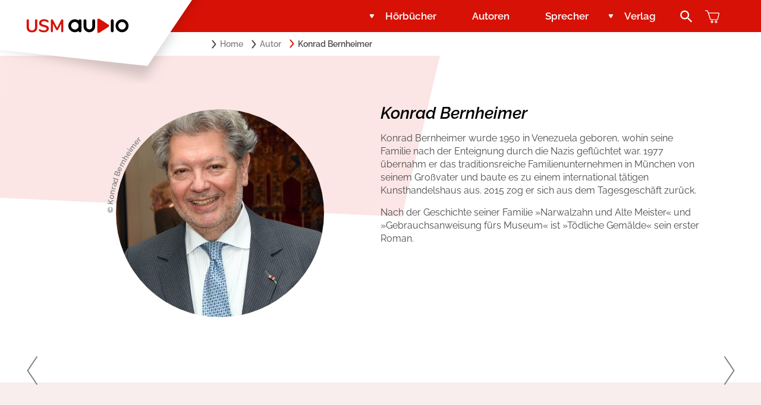

--- FILE ---
content_type: text/html; charset=UTF-8
request_url: https://www.usmaudio.de/autoren/konrad-bernheimer/
body_size: 10854
content:

<!DOCTYPE html>
<html lang="de">
<head>
    <meta charset="UTF-8"/>
    <meta name="viewport" content="width=device-width, initial-scale=1"/>
    <!-- title tag is MANDATORY -->
    <!-- declare all page rendering and programmatic related tags -->
    <meta http-equiv="Content-Type" content="text/html; charset=iso-8859-1"/>
    <!-- Care about IE ? -->
    <meta http-equiv="X-UA-Compatible" content="chrome=1">
    <!-- top menu color in a browser -->
    <meta name="theme-color" content="#FAE6E5">

    <!-- globalise scripting and styling content language  -->
    <meta name="Content-Type-Script" content="text/javascript"/>
    <meta name="Content-Type-Style" content="text/css"/>
    <!-- declare all CACHE controll -->
    <!-- manifest path change -->
    <link rel="manifest" href="https://www.usmaudio.de/wp-content/themes/usm-audio/assets/favicon/manifest.json" crossorigin="use-credentials">
    <!-- browserconfig path change -->
    <meta name="msapplication-config" content="https://www.usmaudio.de/wp-content/themes/usm-audio/assets/favicon/browserconfig.xml">
    <link href="https://www.usmaudio.de/wp-content/themes/usm-audio/assets/favicon/favicon.ico" rel="shortcut icon" type="image/x-icon">
    <link rel="icon" type="image/png" href="https://www.usmaudio.de/wp-content/themes/usm-audio/assets/favicon/apple-icon.png">
    <!-- For non-Retina (@1× display) iPhone, iPod Touch, and Android 2.1+ devices: -->
    <link rel="apple-touch-icon-precomposed" href="https://www.usmaudio.de/wp-content/themes/usm-audio/assets/favicon/apple-icon-precomposed.png">
    <!-- For the iPad mini and the first- and second-generation iPad (@1× display) on iOS ≤ 6: -->
    <link rel="apple-touch-icon" sizes="57x57" href="https://www.usmaudio.de/wp-content/themes/usm-audio/assets/favicon/apple-icon-57x57.png">
    <link rel="apple-touch-icon" sizes="60x60" href="https://www.usmaudio.de/wp-content/themes/usm-audio/assets/favicon/apple-icon-60x60.png">
    <!-- For the iPad mini and the first- and second-generation iPad (@1× display) on iOS ≥ 7: -->
    <link rel="apple-touch-icon" sizes="72x72" href="https://www.usmaudio.de/wp-content/themes/usm-audio/assets/favicon/apple-icon-72x72.png">
    <link rel="apple-touch-icon" sizes="76x76" href="https://www.usmaudio.de/wp-content/themes/usm-audio/assets/favicon/apple-icon-76x76.png">
    <!-- For iPhone with @2× display running iOS ≤ 6: -->
    <link rel="apple-touch-icon" sizes="114x114" href="https://www.usmaudio.de/wp-content/themes/usm-audio/assets/favicon/apple-icon-114x114.png">
    <!-- For iPhone with @2× display running iOS ≥ 7: -->
    <link rel="apple-touch-icon" sizes="120x120" href="https://www.usmaudio.de/wp-content/themes/usm-audio/assets/favicon/apple-icon-120x120.png">
    <!-- For iPad with @2× display running iOS ≤ 6: -->
    <link rel="apple-touch-icon" sizes="144x144" href="https://www.usmaudio.de/wp-content/themes/usm-audio/assets/favicon/apple-icon-144x144.png">
    <!-- For iPad with @2× display running iOS ≥ 7: -->
    <link rel="apple-touch-icon" sizes="152x152" href="https://www.usmaudio.de/wp-content/themes/usm-audio/assets/favicon/apple-icon-152x152.png">
    <!-- For iPhone 6 Plus with @3× display: -->
    <link rel="apple-touch-icon" sizes="180x180" href="https://www.usmaudio.de/wp-content/themes/usm-audio/assets/favicon/apple-icon-180x180.png">
    <!-- For Chrome for Android: -->
    <link rel="icon" sizes="36x36" href="https://www.usmaudio.de/wp-content/themes/usm-audio/assets/favicon/android-icon-36x36.png">
    <link rel="icon" sizes="48x48" href="https://www.usmaudio.de/wp-content/themes/usm-audio/assets/favicon/android-icon-48x48.png">
    <link rel="icon" sizes="72x72" href="https://www.usmaudio.de/wp-content/themes/usm-audio/assets/favicon/android-icon-72x72.png">
    <link rel="icon" sizes="96x96" href="https://www.usmaudio.de/wp-content/themes/usm-audio/assets/favicon/android-icon-96x96.png">
    <link rel="icon" sizes="144x144" href="https://www.usmaudio.de/wp-content/themes/usm-audio/assets/favicon/android-icon-144x144.png">
    <link rel="icon" sizes="192x192" href="https://www.usmaudio.de/wp-content/themes/usm-audio/assets/favicon/android-icon-192x192.png">
    <link rel="icon" type="image/png" sizes="16x16" href="https://www.usmaudio.de/wp-content/themes/usm-audio/assets/favicon/favicon-16x16.png">
    <link rel="icon" type="image/png" sizes="32x32" href="https://www.usmaudio.de/wp-content/themes/usm-audio/assets/favicon/favicon-32x32.png">
    <link rel="icon" type="image/png" sizes="96x96" href="https://www.usmaudio.de/wp-content/themes/usm-audio/assets/favicon/favicon-96x96.png">
    <link rel="alternate" href="https://www.usmaudio.de" hreflang="de">
    <link rel="start" href="/" title="Home"/>
    <meta name="google-site-verification" content="fE0Yn-2AaKD67R6cOwVfzRkcfUekoQxDVef0vrjiV1w" />
    <meta name='robots' content='index, follow, max-image-preview:large, max-snippet:-1, max-video-preview:-1' />

	<!-- This site is optimized with the Yoast SEO plugin v26.8 - https://yoast.com/product/yoast-seo-wordpress/ -->
	<title>Konrad Bernheimer | USM Audio</title>
	<meta name="description" content="USM Audio ►Hörbücher und Hörspiele für Kinder und Erwachsene - Alle Autoren" />
	<link rel="canonical" href="https://www.usmaudio.de/autoren/konrad-bernheimer/" />
	<meta property="og:locale" content="de_DE" />
	<meta property="og:type" content="article" />
	<meta property="og:title" content="Konrad Bernheimer | USM Audio" />
	<meta property="og:description" content="USM Audio ►Hörbücher und Hörspiele für Kinder und Erwachsene - Alle Autoren" />
	<meta property="og:url" content="https://www.usmaudio.de/autoren/konrad-bernheimer/" />
	<meta property="og:site_name" content="USM Audio" />
	<meta property="article:publisher" content="https://www.facebook.com/UnitedSoftMedia" />
	<meta property="article:modified_time" content="2021-04-29T11:40:37+00:00" />
	<meta property="og:image" content="https://www.usmaudio.de/wp-content/uploads/2021/04/Bernheimer_©-Konrad-Bernheimer.jpg" />
	<meta property="og:image:width" content="1867" />
	<meta property="og:image:height" content="2215" />
	<meta property="og:image:type" content="image/jpeg" />
	<meta name="twitter:card" content="summary_large_image" />
	<script type="application/ld+json" class="yoast-schema-graph">{"@context":"https://schema.org","@graph":[{"@type":"WebPage","@id":"https://www.usmaudio.de/autoren/konrad-bernheimer/","url":"https://www.usmaudio.de/autoren/konrad-bernheimer/","name":"Konrad Bernheimer | USM Audio","isPartOf":{"@id":"https://www.usmaudio.de/#website"},"primaryImageOfPage":{"@id":"https://www.usmaudio.de/autoren/konrad-bernheimer/#primaryimage"},"image":{"@id":"https://www.usmaudio.de/autoren/konrad-bernheimer/#primaryimage"},"thumbnailUrl":"https://www.usmaudio.de/wp-content/uploads/2021/04/Bernheimer_©-Konrad-Bernheimer.jpg","datePublished":"2021-04-15T13:07:54+00:00","dateModified":"2021-04-29T11:40:37+00:00","description":"USM Audio ►Hörbücher und Hörspiele für Kinder und Erwachsene - Alle Autoren","breadcrumb":{"@id":"https://www.usmaudio.de/autoren/konrad-bernheimer/#breadcrumb"},"inLanguage":"de","potentialAction":[{"@type":"ReadAction","target":["https://www.usmaudio.de/autoren/konrad-bernheimer/"]}]},{"@type":"ImageObject","inLanguage":"de","@id":"https://www.usmaudio.de/autoren/konrad-bernheimer/#primaryimage","url":"https://www.usmaudio.de/wp-content/uploads/2021/04/Bernheimer_©-Konrad-Bernheimer.jpg","contentUrl":"https://www.usmaudio.de/wp-content/uploads/2021/04/Bernheimer_©-Konrad-Bernheimer.jpg","width":1867,"height":2215,"caption":"© Konrad Bernheimer"},{"@type":"BreadcrumbList","@id":"https://www.usmaudio.de/autoren/konrad-bernheimer/#breadcrumb","itemListElement":[{"@type":"ListItem","position":1,"name":"Startseite","item":"https://www.usmaudio.de/"},{"@type":"ListItem","position":2,"name":"Konrad Bernheimer"}]},{"@type":"WebSite","@id":"https://www.usmaudio.de/#website","url":"https://www.usmaudio.de/","name":"USM Audio","description":"Hörbuch an, Alltag aus","publisher":{"@id":"https://www.usmaudio.de/#organization"},"potentialAction":[{"@type":"SearchAction","target":{"@type":"EntryPoint","urlTemplate":"https://www.usmaudio.de/?s={search_term_string}"},"query-input":{"@type":"PropertyValueSpecification","valueRequired":true,"valueName":"search_term_string"}}],"inLanguage":"de"},{"@type":"Organization","@id":"https://www.usmaudio.de/#organization","name":"USM Audio","url":"https://www.usmaudio.de/","logo":{"@type":"ImageObject","inLanguage":"de","@id":"https://www.usmaudio.de/#/schema/logo/image/","url":"https://www.usmaudio.de/wp-content/uploads/2021/05/usm-logo-solo.png","contentUrl":"https://www.usmaudio.de/wp-content/uploads/2021/05/usm-logo-solo.png","width":171,"height":24,"caption":"USM Audio"},"image":{"@id":"https://www.usmaudio.de/#/schema/logo/image/"},"sameAs":["https://www.facebook.com/UnitedSoftMedia","https://www.instagram.com/usm_audio/","https://www.youtube.com/channel/UCsv0il_Q-MI0LsCugVodbVg","https://de.wikipedia.org/wiki/United_Soft_Media"]}]}</script>
	<!-- / Yoast SEO plugin. -->


<style id='wp-img-auto-sizes-contain-inline-css' type='text/css'>
img:is([sizes=auto i],[sizes^="auto," i]){contain-intrinsic-size:3000px 1500px}
/*# sourceURL=wp-img-auto-sizes-contain-inline-css */
</style>
<style id='classic-theme-styles-inline-css' type='text/css'>
/*! This file is auto-generated */
.wp-block-button__link{color:#fff;background-color:#32373c;border-radius:9999px;box-shadow:none;text-decoration:none;padding:calc(.667em + 2px) calc(1.333em + 2px);font-size:1.125em}.wp-block-file__button{background:#32373c;color:#fff;text-decoration:none}
/*# sourceURL=/wp-includes/css/classic-themes.min.css */
</style>
<style id='woocommerce-inline-inline-css' type='text/css'>
.woocommerce form .form-row .required { visibility: visible; }
/*# sourceURL=woocommerce-inline-inline-css */
</style>
<link rel='stylesheet' id='ivory-search-styles-css' href='https://www.usmaudio.de/wp-content/plugins/add-search-to-menu/public/css/ivory-search.min.css?ver=5.5.13' type='text/css' media='all' />
<link rel='stylesheet' id='style-css' href='https://www.usmaudio.de/wp-content/themes/usm-audio/style.css?ver=6.9' type='text/css' media='all' />
<link rel='stylesheet' id='main-css' href='https://www.usmaudio.de/wp-content/themes/usm-audio/assets/css/usm-audio.css?ver=1' type='text/css' media='' />
<link rel='stylesheet' id='mollie-applepaydirect-css' href='https://www.usmaudio.de/wp-content/plugins/mollie-payments-for-woocommerce/public/css/mollie-applepaydirect.min.css?ver=1768569746' type='text/css' media='screen' />
<link rel='stylesheet' id='woocommerce-gzd-layout-css' href='https://www.usmaudio.de/wp-content/plugins/woocommerce-germanized/build/static/layout-styles.css?ver=3.20.5' type='text/css' media='all' />
<style id='woocommerce-gzd-layout-inline-css' type='text/css'>
.woocommerce-checkout .shop_table { background-color: #eeeeee; } .product p.deposit-packaging-type { font-size: 1.25em !important; } p.woocommerce-shipping-destination { display: none; }
                .wc-gzd-nutri-score-value-a {
                    background: url(https://www.usmaudio.de/wp-content/plugins/woocommerce-germanized/assets/images/nutri-score-a.svg) no-repeat;
                }
                .wc-gzd-nutri-score-value-b {
                    background: url(https://www.usmaudio.de/wp-content/plugins/woocommerce-germanized/assets/images/nutri-score-b.svg) no-repeat;
                }
                .wc-gzd-nutri-score-value-c {
                    background: url(https://www.usmaudio.de/wp-content/plugins/woocommerce-germanized/assets/images/nutri-score-c.svg) no-repeat;
                }
                .wc-gzd-nutri-score-value-d {
                    background: url(https://www.usmaudio.de/wp-content/plugins/woocommerce-germanized/assets/images/nutri-score-d.svg) no-repeat;
                }
                .wc-gzd-nutri-score-value-e {
                    background: url(https://www.usmaudio.de/wp-content/plugins/woocommerce-germanized/assets/images/nutri-score-e.svg) no-repeat;
                }
            
/*# sourceURL=woocommerce-gzd-layout-inline-css */
</style>
<script type="text/javascript" src="https://www.usmaudio.de/wp-includes/js/jquery/jquery.min.js?ver=3.7.1" id="jquery-core-js"></script>
<script type="text/javascript" src="https://www.usmaudio.de/wp-includes/js/jquery/jquery-migrate.min.js?ver=3.4.1" id="jquery-migrate-js"></script>
<script type="text/javascript" src="https://www.usmaudio.de/wp-content/plugins/woocommerce/assets/js/jquery-blockui/jquery.blockUI.min.js?ver=2.7.0-wc.10.4.3" id="wc-jquery-blockui-js" defer="defer" data-wp-strategy="defer"></script>
<script type="text/javascript" id="wc-add-to-cart-js-extra">
/* <![CDATA[ */
var wc_add_to_cart_params = {"ajax_url":"/wp-admin/admin-ajax.php","wc_ajax_url":"/?wc-ajax=%%endpoint%%","i18n_view_cart":"Warenkorb anzeigen","cart_url":"https://www.usmaudio.de/warenkorb/","is_cart":"","cart_redirect_after_add":"no"};
//# sourceURL=wc-add-to-cart-js-extra
/* ]]> */
</script>
<script type="text/javascript" src="https://www.usmaudio.de/wp-content/plugins/woocommerce/assets/js/frontend/add-to-cart.min.js?ver=10.4.3" id="wc-add-to-cart-js" defer="defer" data-wp-strategy="defer"></script>
<script type="text/javascript" src="https://www.usmaudio.de/wp-content/plugins/woocommerce/assets/js/js-cookie/js.cookie.min.js?ver=2.1.4-wc.10.4.3" id="wc-js-cookie-js" defer="defer" data-wp-strategy="defer"></script>
<script type="text/javascript" id="woocommerce-js-extra">
/* <![CDATA[ */
var woocommerce_params = {"ajax_url":"/wp-admin/admin-ajax.php","wc_ajax_url":"/?wc-ajax=%%endpoint%%","i18n_password_show":"Passwort anzeigen","i18n_password_hide":"Passwort ausblenden"};
//# sourceURL=woocommerce-js-extra
/* ]]> */
</script>
<script type="text/javascript" src="https://www.usmaudio.de/wp-content/plugins/woocommerce/assets/js/frontend/woocommerce.min.js?ver=10.4.3" id="woocommerce-js" defer="defer" data-wp-strategy="defer"></script>
<meta name="generator" content="Site Kit by Google 1.170.0" />	<noscript><style>.woocommerce-product-gallery{ opacity: 1 !important; }</style></noscript>
				<script  type="text/javascript">
				!function(f,b,e,v,n,t,s){if(f.fbq)return;n=f.fbq=function(){n.callMethod?
					n.callMethod.apply(n,arguments):n.queue.push(arguments)};if(!f._fbq)f._fbq=n;
					n.push=n;n.loaded=!0;n.version='2.0';n.queue=[];t=b.createElement(e);t.async=!0;
					t.src=v;s=b.getElementsByTagName(e)[0];s.parentNode.insertBefore(t,s)}(window,
					document,'script','https://connect.facebook.net/en_US/fbevents.js');
			</script>
			<!-- WooCommerce Facebook Integration Begin -->
			<script  type="text/javascript">

				fbq('init', '2779808282316672', {}, {
    "agent": "woocommerce_0-10.4.3-3.5.15"
});

				document.addEventListener( 'DOMContentLoaded', function() {
					// Insert placeholder for events injected when a product is added to the cart through AJAX.
					document.body.insertAdjacentHTML( 'beforeend', '<div class=\"wc-facebook-pixel-event-placeholder\"></div>' );
				}, false );

			</script>
			<!-- WooCommerce Facebook Integration End -->
			<div class="astm-search-menu-wrapper is-menu-wrapper"><div><span class=" astm-search-menu is-menu is-dropdown"><a title="" href="#" role="button" aria-label="Search Icon Link"><svg width="20" height="20" class="search-icon" role="img" viewBox="2 9 20 5" focusable="false" aria-label="Search">
					<path class="search-icon-path" d="M15.5 14h-.79l-.28-.27C15.41 12.59 16 11.11 16 9.5 16 5.91 13.09 3 9.5 3S3 5.91 3 9.5 5.91 16 9.5 16c1.61 0 3.09-.59 4.23-1.57l.27.28v.79l5 4.99L20.49 19l-4.99-5zm-6 0C7.01 14 5 11.99 5 9.5S7.01 5 9.5 5 14 7.01 14 9.5 11.99 14 9.5 14z"></path></svg></a><form  class="is-search-form is-form-style is-form-style-3 is-form-id-0 " action="https://www.usmaudio.de/" method="get" role="search" ><label for="is-search-input-0"><span class="is-screen-reader-text">Search for:</span><input  type="search" id="is-search-input-0" name="s" value="" class="is-search-input" placeholder="Search here..." autocomplete=off /></label><button type="submit" class="is-search-submit"><span class="is-screen-reader-text">Search Button</span><span class="is-search-icon"><svg focusable="false" aria-label="Search" xmlns="http://www.w3.org/2000/svg" viewBox="0 0 24 24" width="24px"><path d="M15.5 14h-.79l-.28-.27C15.41 12.59 16 11.11 16 9.5 16 5.91 13.09 3 9.5 3S3 5.91 3 9.5 5.91 16 9.5 16c1.61 0 3.09-.59 4.23-1.57l.27.28v.79l5 4.99L20.49 19l-4.99-5zm-6 0C7.01 14 5 11.99 5 9.5S7.01 5 9.5 5 14 7.01 14 9.5 11.99 14 9.5 14z"></path></svg></span></button></form><div class="search-close"></div></span></div></div>			<style type="text/css" media="screen">
			/* Ivory search custom CSS code */
			.astm-search-menu-wrapper {display: none}			</style>
					<style type="text/css">
					</style>
		<script src="https://cloud.ccm19.de/app.js?apiKey=dae0ecb80e67c4910848ffc4e68ebd0910bbf0040572e2fa&domain=63ff8c2c1f297556e8cf4b50" referrerpolicy="origin"></script><style id='global-styles-inline-css' type='text/css'>
:root{--wp--preset--aspect-ratio--square: 1;--wp--preset--aspect-ratio--4-3: 4/3;--wp--preset--aspect-ratio--3-4: 3/4;--wp--preset--aspect-ratio--3-2: 3/2;--wp--preset--aspect-ratio--2-3: 2/3;--wp--preset--aspect-ratio--16-9: 16/9;--wp--preset--aspect-ratio--9-16: 9/16;--wp--preset--color--black: #000000;--wp--preset--color--cyan-bluish-gray: #abb8c3;--wp--preset--color--white: #ffffff;--wp--preset--color--pale-pink: #f78da7;--wp--preset--color--vivid-red: #cf2e2e;--wp--preset--color--luminous-vivid-orange: #ff6900;--wp--preset--color--luminous-vivid-amber: #fcb900;--wp--preset--color--light-green-cyan: #7bdcb5;--wp--preset--color--vivid-green-cyan: #00d084;--wp--preset--color--pale-cyan-blue: #8ed1fc;--wp--preset--color--vivid-cyan-blue: #0693e3;--wp--preset--color--vivid-purple: #9b51e0;--wp--preset--color--pink: #ff4444;--wp--preset--gradient--vivid-cyan-blue-to-vivid-purple: linear-gradient(135deg,rgb(6,147,227) 0%,rgb(155,81,224) 100%);--wp--preset--gradient--light-green-cyan-to-vivid-green-cyan: linear-gradient(135deg,rgb(122,220,180) 0%,rgb(0,208,130) 100%);--wp--preset--gradient--luminous-vivid-amber-to-luminous-vivid-orange: linear-gradient(135deg,rgb(252,185,0) 0%,rgb(255,105,0) 100%);--wp--preset--gradient--luminous-vivid-orange-to-vivid-red: linear-gradient(135deg,rgb(255,105,0) 0%,rgb(207,46,46) 100%);--wp--preset--gradient--very-light-gray-to-cyan-bluish-gray: linear-gradient(135deg,rgb(238,238,238) 0%,rgb(169,184,195) 100%);--wp--preset--gradient--cool-to-warm-spectrum: linear-gradient(135deg,rgb(74,234,220) 0%,rgb(151,120,209) 20%,rgb(207,42,186) 40%,rgb(238,44,130) 60%,rgb(251,105,98) 80%,rgb(254,248,76) 100%);--wp--preset--gradient--blush-light-purple: linear-gradient(135deg,rgb(255,206,236) 0%,rgb(152,150,240) 100%);--wp--preset--gradient--blush-bordeaux: linear-gradient(135deg,rgb(254,205,165) 0%,rgb(254,45,45) 50%,rgb(107,0,62) 100%);--wp--preset--gradient--luminous-dusk: linear-gradient(135deg,rgb(255,203,112) 0%,rgb(199,81,192) 50%,rgb(65,88,208) 100%);--wp--preset--gradient--pale-ocean: linear-gradient(135deg,rgb(255,245,203) 0%,rgb(182,227,212) 50%,rgb(51,167,181) 100%);--wp--preset--gradient--electric-grass: linear-gradient(135deg,rgb(202,248,128) 0%,rgb(113,206,126) 100%);--wp--preset--gradient--midnight: linear-gradient(135deg,rgb(2,3,129) 0%,rgb(40,116,252) 100%);--wp--preset--font-size--small: 13px;--wp--preset--font-size--medium: 20px;--wp--preset--font-size--large: 36px;--wp--preset--font-size--x-large: 42px;--wp--preset--font-size--normal: 16px;--wp--preset--font-size--h-1: 34px;--wp--preset--font-size--h-2: 24px;--wp--preset--font-size--h-3: 20px;--wp--preset--font-size--h-4: 18px;--wp--preset--spacing--20: 0.44rem;--wp--preset--spacing--30: 0.67rem;--wp--preset--spacing--40: 1rem;--wp--preset--spacing--50: 1.5rem;--wp--preset--spacing--60: 2.25rem;--wp--preset--spacing--70: 3.38rem;--wp--preset--spacing--80: 5.06rem;--wp--preset--shadow--natural: 6px 6px 9px rgba(0, 0, 0, 0.2);--wp--preset--shadow--deep: 12px 12px 50px rgba(0, 0, 0, 0.4);--wp--preset--shadow--sharp: 6px 6px 0px rgba(0, 0, 0, 0.2);--wp--preset--shadow--outlined: 6px 6px 0px -3px rgb(255, 255, 255), 6px 6px rgb(0, 0, 0);--wp--preset--shadow--crisp: 6px 6px 0px rgb(0, 0, 0);}:where(.is-layout-flex){gap: 0.5em;}:where(.is-layout-grid){gap: 0.5em;}body .is-layout-flex{display: flex;}.is-layout-flex{flex-wrap: wrap;align-items: center;}.is-layout-flex > :is(*, div){margin: 0;}body .is-layout-grid{display: grid;}.is-layout-grid > :is(*, div){margin: 0;}:where(.wp-block-columns.is-layout-flex){gap: 2em;}:where(.wp-block-columns.is-layout-grid){gap: 2em;}:where(.wp-block-post-template.is-layout-flex){gap: 1.25em;}:where(.wp-block-post-template.is-layout-grid){gap: 1.25em;}.has-black-color{color: var(--wp--preset--color--black) !important;}.has-cyan-bluish-gray-color{color: var(--wp--preset--color--cyan-bluish-gray) !important;}.has-white-color{color: var(--wp--preset--color--white) !important;}.has-pale-pink-color{color: var(--wp--preset--color--pale-pink) !important;}.has-vivid-red-color{color: var(--wp--preset--color--vivid-red) !important;}.has-luminous-vivid-orange-color{color: var(--wp--preset--color--luminous-vivid-orange) !important;}.has-luminous-vivid-amber-color{color: var(--wp--preset--color--luminous-vivid-amber) !important;}.has-light-green-cyan-color{color: var(--wp--preset--color--light-green-cyan) !important;}.has-vivid-green-cyan-color{color: var(--wp--preset--color--vivid-green-cyan) !important;}.has-pale-cyan-blue-color{color: var(--wp--preset--color--pale-cyan-blue) !important;}.has-vivid-cyan-blue-color{color: var(--wp--preset--color--vivid-cyan-blue) !important;}.has-vivid-purple-color{color: var(--wp--preset--color--vivid-purple) !important;}.has-black-background-color{background-color: var(--wp--preset--color--black) !important;}.has-cyan-bluish-gray-background-color{background-color: var(--wp--preset--color--cyan-bluish-gray) !important;}.has-white-background-color{background-color: var(--wp--preset--color--white) !important;}.has-pale-pink-background-color{background-color: var(--wp--preset--color--pale-pink) !important;}.has-vivid-red-background-color{background-color: var(--wp--preset--color--vivid-red) !important;}.has-luminous-vivid-orange-background-color{background-color: var(--wp--preset--color--luminous-vivid-orange) !important;}.has-luminous-vivid-amber-background-color{background-color: var(--wp--preset--color--luminous-vivid-amber) !important;}.has-light-green-cyan-background-color{background-color: var(--wp--preset--color--light-green-cyan) !important;}.has-vivid-green-cyan-background-color{background-color: var(--wp--preset--color--vivid-green-cyan) !important;}.has-pale-cyan-blue-background-color{background-color: var(--wp--preset--color--pale-cyan-blue) !important;}.has-vivid-cyan-blue-background-color{background-color: var(--wp--preset--color--vivid-cyan-blue) !important;}.has-vivid-purple-background-color{background-color: var(--wp--preset--color--vivid-purple) !important;}.has-black-border-color{border-color: var(--wp--preset--color--black) !important;}.has-cyan-bluish-gray-border-color{border-color: var(--wp--preset--color--cyan-bluish-gray) !important;}.has-white-border-color{border-color: var(--wp--preset--color--white) !important;}.has-pale-pink-border-color{border-color: var(--wp--preset--color--pale-pink) !important;}.has-vivid-red-border-color{border-color: var(--wp--preset--color--vivid-red) !important;}.has-luminous-vivid-orange-border-color{border-color: var(--wp--preset--color--luminous-vivid-orange) !important;}.has-luminous-vivid-amber-border-color{border-color: var(--wp--preset--color--luminous-vivid-amber) !important;}.has-light-green-cyan-border-color{border-color: var(--wp--preset--color--light-green-cyan) !important;}.has-vivid-green-cyan-border-color{border-color: var(--wp--preset--color--vivid-green-cyan) !important;}.has-pale-cyan-blue-border-color{border-color: var(--wp--preset--color--pale-cyan-blue) !important;}.has-vivid-cyan-blue-border-color{border-color: var(--wp--preset--color--vivid-cyan-blue) !important;}.has-vivid-purple-border-color{border-color: var(--wp--preset--color--vivid-purple) !important;}.has-vivid-cyan-blue-to-vivid-purple-gradient-background{background: var(--wp--preset--gradient--vivid-cyan-blue-to-vivid-purple) !important;}.has-light-green-cyan-to-vivid-green-cyan-gradient-background{background: var(--wp--preset--gradient--light-green-cyan-to-vivid-green-cyan) !important;}.has-luminous-vivid-amber-to-luminous-vivid-orange-gradient-background{background: var(--wp--preset--gradient--luminous-vivid-amber-to-luminous-vivid-orange) !important;}.has-luminous-vivid-orange-to-vivid-red-gradient-background{background: var(--wp--preset--gradient--luminous-vivid-orange-to-vivid-red) !important;}.has-very-light-gray-to-cyan-bluish-gray-gradient-background{background: var(--wp--preset--gradient--very-light-gray-to-cyan-bluish-gray) !important;}.has-cool-to-warm-spectrum-gradient-background{background: var(--wp--preset--gradient--cool-to-warm-spectrum) !important;}.has-blush-light-purple-gradient-background{background: var(--wp--preset--gradient--blush-light-purple) !important;}.has-blush-bordeaux-gradient-background{background: var(--wp--preset--gradient--blush-bordeaux) !important;}.has-luminous-dusk-gradient-background{background: var(--wp--preset--gradient--luminous-dusk) !important;}.has-pale-ocean-gradient-background{background: var(--wp--preset--gradient--pale-ocean) !important;}.has-electric-grass-gradient-background{background: var(--wp--preset--gradient--electric-grass) !important;}.has-midnight-gradient-background{background: var(--wp--preset--gradient--midnight) !important;}.has-small-font-size{font-size: var(--wp--preset--font-size--small) !important;}.has-medium-font-size{font-size: var(--wp--preset--font-size--medium) !important;}.has-large-font-size{font-size: var(--wp--preset--font-size--large) !important;}.has-x-large-font-size{font-size: var(--wp--preset--font-size--x-large) !important;}
/*# sourceURL=global-styles-inline-css */
</style>
<link rel='stylesheet' id='wc-blocks-style-css' href='https://www.usmaudio.de/wp-content/plugins/woocommerce/assets/client/blocks/wc-blocks.css?ver=wc-10.4.3' type='text/css' media='all' />
</head>

<body class="wp-singular authors-template-default single single-authors postid-387 wp-theme-usm-audio theme-usm-audio woocommerce-no-js usm-audio">
<header class="lay-header lay-header--stageless">
	<nav class="mod-nav" data-js-nav>
	<div class="m-nav-logo">
		<a class="m-wrapper" href="/">
			<div class="m-logo">
				<img src="https://www.usmaudio.de/wp-content/themes/usm-audio/assets/img/logo/usm-logo.png" alt="USM Audio Logo" width="360" height="160">
			</div>
		</a>
	</div>
	<div class="m-wrapper">
		<div class="m-nav-content">
			<div class="m-nav-wrapper">
				<div class="m-mobile">
					<div class="m-search">
						<div class="m-icon">
							<img src='https://www.usmaudio.de/wp-content/themes/usm-audio/assets/svg/icon-search.svg' width='21' height='20'/>						</div>
						<div class="m-layer">
							<div class="m-search-bar">
								<form  class="is-search-form is-form-style is-form-style-3 is-form-id-2663 " action="https://www.usmaudio.de/" method="get" role="search" ><label for="is-search-input-2663"><span class="is-screen-reader-text">Search for:</span><input  type="search" id="is-search-input-2663" name="s" value="" class="is-search-input" placeholder="Search here..." autocomplete=off /></label><button type="submit" class="is-search-submit"><span class="is-screen-reader-text">Search Button</span><span class="is-search-icon"><svg focusable="false" aria-label="Search" xmlns="http://www.w3.org/2000/svg" viewBox="0 0 24 24" width="24px"><path d="M15.5 14h-.79l-.28-.27C15.41 12.59 16 11.11 16 9.5 16 5.91 13.09 3 9.5 3S3 5.91 3 9.5 5.91 16 9.5 16c1.61 0 3.09-.59 4.23-1.57l.27.28v.79l5 4.99L20.49 19l-4.99-5zm-6 0C7.01 14 5 11.99 5 9.5S7.01 5 9.5 5 14 7.01 14 9.5 11.99 14 9.5 14z"></path></svg></span></button><input type="hidden" name="id" value="2663" /></form>							</div>
						</div>
					</div>
					<div class="m-shopping-cart">
						<a class="m-icon" href="/warenkorb">
							<img src='https://www.usmaudio.de/wp-content/themes/usm-audio/assets/svg/icon-cart.svg' width='22' height='20'/><span class='m-cart-count'></span>						</a>
					</div>
					<div class="m-burger js-burger">
						<span></span>
						<span></span>
						<span></span>
						<span></span>
					</div>
				</div>
				<div class="m-nav-main">
					<ul class="m-nav js-nav-main">
                          <li class="m-hoerbuecher has-sub"><a href="https://www.usmaudio.de/hoerbuecher/" class="js-nav-link">Hörbücher</a><div class="m-sub-menu"><div class="m-wrapper"><div class="m-content"><div class="m-wrapper"><div class="m-product-img"><div class="m-product"><img src="https://www.usmaudio.de/wp-content/uploads/2024/05/8723_2D-72dpi-290x290.jpg" alt="Autorenfoto Konrad Bernheimer" width="290" height="290" /></div></div><h4>Man sieht sich</h4><div class="m-more"><a class="m-more-link" href="https://www.usmaudio.de/?post_type=product&#038;p=6469">Zum Titel</a></div></div></div><ul class="m-menu"><li><img src="https://www.usmaudio.de/wp-content/uploads/2021/08/icons-genre-belletristik.svg" alt="" loading="lazy" /><a href="https://www.usmaudio.de/genre/belletristik/" class="has-icon">Belletristik</a></li><li><img src="https://www.usmaudio.de/wp-content/uploads/2021/08/icons-genre-fantasy.svg" alt="" loading="lazy" /><a href="https://www.usmaudio.de/genre/jugend-und-young-adult/" class="has-icon">Jugend und Young Adult</a></li><li><img src="https://www.usmaudio.de/wp-content/uploads/2024/07/romance.png" alt="" loading="lazy" /><a href="https://www.usmaudio.de/genre/romance-by-heartroom/" class="has-icon">Romance by heartroom</a></li><li><img src="https://www.usmaudio.de/wp-content/uploads/2021/08/icons-genre-kinder.svg" alt="" loading="lazy" /><a href="https://www.usmaudio.de/genre/kinder/" class="has-icon">Kinder</a></li><li><img src="https://www.usmaudio.de/wp-content/uploads/2021/08/icons-genre-krimi.svg" alt="" loading="lazy" /><a href="https://www.usmaudio.de/genre/krimi-und-thriller/" class="has-icon">Krimi und Thriller</a></li><li><img src="https://www.usmaudio.de/wp-content/uploads/2021/08/icons-genre-ratgeber.svg" alt="" loading="lazy" /><a href="https://www.usmaudio.de/abenteuer-wissen/" class="has-icon">Abenteuer &#038; Wissen</a></li><li><img src="https://www.usmaudio.de/wp-content/uploads/2024/07/biographie.png" alt="" loading="lazy" /><a href="https://www.usmaudio.de/genre/ratgeber-und-sachbuch/" class="has-icon">Ratgeber und Sachbuch</a></li><li><a href="https://www.usmaudio.de/reihen/" class="">Reihen</a></li></ul></div></div></li><li class="m-autoren"><a href="https://www.usmaudio.de/autoren/" class="js-nav-link">Autoren</a></li><li class="m-sprecher"><a href="https://www.usmaudio.de/sprecher/" class="js-nav-link">Sprecher</a></li><li class="m-verlag has-sub"><a href="/" class="js-nav-link">Verlag</a><div class="m-sub-menu"><div class="m-wrapper"><div class="m-content"><div class="m-wrapper"><div class="m-product-img"><div class="m-product"><img src="https://www.usmaudio.de/wp-content/uploads/2022/12/3560_2D-72dpi-290x290.jpg" alt="Autorenfoto Konrad Bernheimer" width="290" height="290" /></div></div><h5>Gib dem Monster keine Schokolade</h5><h4>Indigo Wild - Folge 1</h4><div class="m-more"><a class="m-more-link" href="https://www.usmaudio.de/?post_type=product&#038;p=3677">Zum Titel</a></div></div></div><ul class="m-menu"><li><a href="https://www.usmaudio.de/ueber-usm-audio/" class="">Über USM Audio</a></li><li><a href="https://www.usmaudio.de/kontakt/" class="">Kontakt</a></li><li><a href="https://www.usmaudio.de/jobs/" class="">Jobs</a></li><li><a href="https://www.usmaudio.de/handel/" class="">Handel</a></li><li><a href="https://www.usmaudio.de/presse/" class="">Presse</a></li><li><a href="https://www.usmaudio.de/blogger-und-influencer/" class="">Blogger und Influencer</a></li><li><a href="https://www.usmaudio.de/autorinnen-und-autoren/" class="">Autorinnen und Autoren</a></li></ul></div></div></li>						<li class="m-search">
							<div class="m-icon">
								<img src='https://www.usmaudio.de/wp-content/themes/usm-audio/assets/svg/icon-search.svg' width='23' height='22'/>							</div>
							<div class="m-sub-menu">
								<div class="m-search-bar">
									<div class="m-search-text">Suchbegriff eingeben:</div>
									<form  class="is-search-form is-form-style is-form-style-3 is-form-id-2663 " action="https://www.usmaudio.de/" method="get" role="search" ><label for="is-search-input-2663"><span class="is-screen-reader-text">Search for:</span><input  type="search" id="is-search-input-2663" name="s" value="" class="is-search-input" placeholder="Search here..." autocomplete=off /></label><button type="submit" class="is-search-submit"><span class="is-screen-reader-text">Search Button</span><span class="is-search-icon"><svg focusable="false" aria-label="Search" xmlns="http://www.w3.org/2000/svg" viewBox="0 0 24 24" width="24px"><path d="M15.5 14h-.79l-.28-.27C15.41 12.59 16 11.11 16 9.5 16 5.91 13.09 3 9.5 3S3 5.91 3 9.5 5.91 16 9.5 16c1.61 0 3.09-.59 4.23-1.57l.27.28v.79l5 4.99L20.49 19l-4.99-5zm-6 0C7.01 14 5 11.99 5 9.5S7.01 5 9.5 5 14 7.01 14 9.5 11.99 14 9.5 14z"></path></svg></span></button><input type="hidden" name="id" value="2663" /></form>								</div>
							</div>
						</li>
						<li class="m-shopping-cart">
							<a class="m-icon" href="/warenkorb">
								<img src='https://www.usmaudio.de/wp-content/themes/usm-audio/assets/svg/icon-cart.svg' width='24' height='22'/><span class='m-cart-count'></span>							</a>
						</li>
											</ul>
				</div>
			</div>
		</div>
		<div class="m-breadcrumb">
			<div class="m-wrapper">
				<ul>
					<li><a  class="m-passive-link" href="https://www.usmaudio.de">Home</a> </li><li><a class="m-passive-link" href="https://www.usmaudio.de/autoren/">Autor</a> </li><li><span>Konrad Bernheimer</span></li>				</ul>
			</div>
		</div>
	</div>
</nav></header>
<main class="lay-content lay-content--author">
	<div class="lay-content-wrapper">
		<div class="lay-inner">
			<div class="lay-usm">
				<div class="m-usm-stage">
					<div class="m-page-details">
						<div class="m-thumbnail">
							<div class="m-img">
								<div class="m-img-wrapper">
									<img width="350" height="350" src="https://www.usmaudio.de/wp-content/uploads/2021/04/Bernheimer_©-Konrad-Bernheimer-350x350.jpg" class="attachment-author size-author wp-post-image" alt="Autorenfoto Konrad Bernheimer" loading="lazy" decoding="async" srcset="https://www.usmaudio.de/wp-content/uploads/2021/04/Bernheimer_©-Konrad-Bernheimer-350x350.jpg 350w, https://www.usmaudio.de/wp-content/uploads/2021/04/Bernheimer_©-Konrad-Bernheimer-150x150.jpg 150w, https://www.usmaudio.de/wp-content/uploads/2021/04/Bernheimer_©-Konrad-Bernheimer-190x190.jpg 190w, https://www.usmaudio.de/wp-content/uploads/2021/04/Bernheimer_©-Konrad-Bernheimer-80x80.jpg 80w, https://www.usmaudio.de/wp-content/uploads/2021/04/Bernheimer_©-Konrad-Bernheimer-300x300.jpg 300w, https://www.usmaudio.de/wp-content/uploads/2021/04/Bernheimer_©-Konrad-Bernheimer-100x100.jpg 100w" sizes="auto, (max-width: 350px) 100vw, 350px" />								</div>
																	<svg xmlns="http://www.w3.org/2000/svg" viewBox="0 0 250 250">
										<path id="curve" d="M14.22 125c0-29.38 11.67-57.56 32.45-78.33a110.75 110.75 0 0 1 156.66 0A110.75 110.75 0 0 1 235.78 125" fill="none"/>
										<text width="250">
											<textPath xlink:href="#curve">
												© Konrad Bernheimer											</textPath>
										</text>
									</svg>
																</div>
						</div>
						<div class="m-info">
																<h1 class="m-pages-headline">Konrad Bernheimer</h1>
																								<div class="mod-text">
										<p>Konrad Bernheimer wurde 1950 in Venezuela geboren, wohin seine Familie nach der Enteignung durch die Nazis geflüchtet war. 1977 übernahm er das traditionsreiche Familienunternehmen in München von seinem Großvater und baute es zu einem international tätigen Kunsthandelshaus aus. 2015 zog er sich aus dem Tagesgeschäft zurück.</p>
<p>Nach der Geschichte seiner Familie »Narwalzahn und Alte Meister« und »Gebrauchsanweisung fürs Museum« ist »Tödliche Gemälde« sein erster Roman.</p>
									</div>
														</div>
					</div>
				</div>
				<div class="m-content">
					<!-- if the slider is initialized in the WP-Backend, the user can swipe and not edit on click - this should help-->
<div class="m-acf-edit-helper">
	<span>&#8211; Slider bearbeiten:</span>
</div>

<div class="mod-swiper mod-swiper--product"
			 data-js-swiper="type: swiper-product-module">
				<div class="m-wrapper">
				<div class="m-background" style="background: #f8eeee"></div>
				<div class="swiper-container js-swiper-container m-less-slides">
					<div class="swiper-wrapper js-swiper-wrapper">
											</div>
					<div class="swiper-pagination js-swiper-pagination"></div>
				</div>
				<div class="swiper-button-prev is-hidden m-buttons js-buttons js-button-prev"></div>
				<div class="swiper-button-next is-hidden m-buttons js-buttons js-button-next"></div>
			</div>
		</div>
				</div>
			</div>
		</div>
	</div>
	<!-- begin: mod-scroll-top -->
	<div class="mod-scroll-top"
		 data-js-scroll-top>
		<a class="m-button js-back-to-top"
		   href="#">
			<svg xmlns="http://www.w3.org/2000/svg"
				 viewBox="0 0 16 9">
				<path d="M14 7L8 2 2 7"
					  stroke="#D71106"
					  stroke-width="2"
					  fill="none"
					  fill-rule="evenodd"
					  stroke-linecap="round"
					  stroke-linejoin="round"/>
			</svg>
			<span>Nach oben</span></a>
	</div>
	<!-- end: mod-scroll-top -->
</main>

<footer class="mod-footer">
<section class="m-footer-content m-footer-content--info">
    <div class="m-wrapper">
        <div class="m-list-wrapper"><div class="m-list">
                        <div class="m-headline">
                            <img src="" data-lazy-src="https://www.usmaudio.de/wp-content/themes/usm-audio/assets/svg/icon-title-red.svg" alt="Product Icon für beliebte Title" width="30" height="30" class="m-lazy">    
                            <div>Beliebte <span>Titel</span></div>
                        </div>
                    <ul><li><a class='0' href='https://www.usmaudio.de/?post_type=product&#038;p=8035'>Mein Herz in seiner Hand</a></li><li><a class='1' href='https://www.usmaudio.de/?post_type=product&#038;p=7467'>The Surf House</a></li><li><a class='2' href='https://www.usmaudio.de/?post_type=product&#038;p=7944'>Mumpelmoff und das Wunder am Schloss</a></li></ul></div><div class="m-list">
                        <div class="m-headline">
                            <img src="" data-lazy-src="https://www.usmaudio.de/wp-content/themes/usm-audio/assets/svg/icon-author-red.svg" alt="Product Icon für beliebte Title" width="30" height="30" class="m-lazy">    
                            <div>Beliebte <span>Autoren</span></div>
                        </div>
                    <ul><li><a href='https://www.usmaudio.de/?post_type=authors&#038;p=3925'>Lucy Clarke</a></li><li><a href='https://www.usmaudio.de/?post_type=authors&#038;p=3894'>Karin Lindberg</a></li><li><a href='https://lead.usmaudio.de//?post_type=authors&#038;p=287'>Ellis Kaut</a></li></ul></div><div class="m-list">
                        <div class="m-headline">
                            <img src="" data-lazy-src="https://www.usmaudio.de/wp-content/themes/usm-audio/assets/svg/icon-speaker-red.svg" alt="Product Icon für beliebte Title" width="30" height="30" class="m-lazy">    
                            <div>Beliebte <span>Sprecher</span></div>
                        </div>
                    <ul><li><a href='https://www.usmaudio.de/?post_type=speaker&#038;p=7857'>Rufus Beck</a></li><li><a href='https://lead.usmaudio.de//?post_type=speaker&#038;p=1772'>Götz Otto</a></li><li><a href='https://lead.usmaudio.de//?post_type=speaker&#038;p=642'>Stefan Kaminski</a></li></ul></div></div>    </div>
</section>
<section class="m-footer-content m-footer-content--list">
        <div class="m-wrapper">
            <ul>
                <li><a class='m-youtube' href='https://www.youtube.com/channel/UCsv0il_Q-MI0LsCugVodbVg' target='_blank'></a></li><li><a class='m-facebook' href='https://www.facebook.com/UnitedSoftMedia' target='_blank'></a></li><li><a class='m-instagram' href='https://www.instagram.com/usm_audio/' target='_blank'></a></li><li><a class='m-contact' href='mailto:support@usm.de?subject=USM%20Support'></a></li>                <!--<li class="m-newsletter">-->
                <!--    <button>Newsletter abonnieren</button>-->
                <!--</li>-->
            </ul>
            <div class="m-list-wrapper">
                <div class="m-list"><ul class="main-nav">                            <li class="item">
                                <a class="0" href="https://www.usmaudio.de/impressum/" class="title" target="_self" title="Impressum">
                                    Impressum                                </a>
                            </li>
                                                        <li class="item">
                                <a class="1" href="https://www.usmaudio.de/agb-und-widerruf/" class="title" target="_self" title="AGB und Widerruf">
                                    AGB und Widerruf                                </a>
                            </li>
                                                        <li class="item">
                                <a class="2" href="https://www.usmaudio.de/wp-content/uploads/2024/04/Widerrufsformular-usmaudio-4_2024.pdf" class="title" target="_blank" title="Widerrufsformular">
                                    Widerrufsformular                                </a>
                            </li>
                                                        <li class="item">
                                <a class="3" href="https://www.usmaudio.de/zahlung-und-versand/" class="title" target="_self" title="Zahlung und Versand">
                                    Zahlung und Versand                                </a>
                            </li>
                            </ul></div><div class="m-list"><ul class="main-nav">                            <li class="item">
                                <a class="0" href="https://www.usmaudio.de/datenschutz/" class="title" target="_self" title="Datenschutz">
                                    Datenschutz                                </a>
                            </li>
                                                        <li class="item">
                                <a class="1" href="https://www.usmaudio.de/jobs/" class="title" target="_self" title="Jobs">
                                    Jobs                                </a>
                            </li>
                                                        <li class="item">
                                <a class="2" href="http://heart-room.de" class="title" target="_self" title="heartroom">
                                    heartroom                                </a>
                            </li>
                                                        <li class="item">
                                <a class="3" href="https://www.usmaudio.de/lmv-audio" class="title" target="_self" title="LMV Audio">
                                    LMV Audio                                </a>
                            </li>
                            </ul></div><div class="m-list"><ul class="main-nav">                            <li class="item">
                                <a class="0" href="https://www.usm.de" class="title" target="_self" title="USM Verlag - Games, Apps, Software">
                                    USM Verlag - Games, Apps, Software                                </a>
                            </li>
                                                        <li class="item">
                                <a class="1" href="https://www.headroom.info/" class="title" target="_self" title="headroom">
                                    headroom                                </a>
                            </li>
                                                        <li class="item">
                                <a class="2" href="https://www.kosmos.de" class="title" target="_self" title="KOSMOS Verlag - Bücher, Spiele, Experimentierkästen">
                                    KOSMOS Verlag - Bücher, Spiele, Experimentierkästen                                </a>
                            </li>
                            </ul></div>    </section>
</footer>
<script type="speculationrules">
{"prefetch":[{"source":"document","where":{"and":[{"href_matches":"/*"},{"not":{"href_matches":["/wp-*.php","/wp-admin/*","/wp-content/uploads/*","/wp-content/*","/wp-content/plugins/*","/wp-content/themes/usm-audio/*","/*\\?(.+)"]}},{"not":{"selector_matches":"a[rel~=\"nofollow\"]"}},{"not":{"selector_matches":".no-prefetch, .no-prefetch a"}}]},"eagerness":"conservative"}]}
</script>
			<!-- Facebook Pixel Code -->
			<noscript>
				<img
					height="1"
					width="1"
					style="display:none"
					alt="fbpx"
					src="https://www.facebook.com/tr?id=2779808282316672&ev=PageView&noscript=1"
				/>
			</noscript>
			<!-- End Facebook Pixel Code -->
				<script type='text/javascript'>
		(function () {
			var c = document.body.className;
			c = c.replace(/woocommerce-no-js/, 'woocommerce-js');
			document.body.className = c;
		})();
	</script>
	<script type="text/javascript" src="https://www.usmaudio.de/wp-content/themes/usm-audio/assets/js/main.js?ver=1" id="main-js"></script>
<script type="text/javascript" src="https://www.usmaudio.de/wp-content/plugins/woocommerce/assets/js/sourcebuster/sourcebuster.min.js?ver=10.4.3" id="sourcebuster-js-js"></script>
<script type="text/javascript" id="wc-order-attribution-js-extra">
/* <![CDATA[ */
var wc_order_attribution = {"params":{"lifetime":1.0e-5,"session":30,"base64":false,"ajaxurl":"https://www.usmaudio.de/wp-admin/admin-ajax.php","prefix":"wc_order_attribution_","allowTracking":true},"fields":{"source_type":"current.typ","referrer":"current_add.rf","utm_campaign":"current.cmp","utm_source":"current.src","utm_medium":"current.mdm","utm_content":"current.cnt","utm_id":"current.id","utm_term":"current.trm","utm_source_platform":"current.plt","utm_creative_format":"current.fmt","utm_marketing_tactic":"current.tct","session_entry":"current_add.ep","session_start_time":"current_add.fd","session_pages":"session.pgs","session_count":"udata.vst","user_agent":"udata.uag"}};
//# sourceURL=wc-order-attribution-js-extra
/* ]]> */
</script>
<script type="text/javascript" src="https://www.usmaudio.de/wp-content/plugins/woocommerce/assets/js/frontend/order-attribution.min.js?ver=10.4.3" id="wc-order-attribution-js"></script>
<script type="text/javascript" src="https://capi-automation.s3.us-east-2.amazonaws.com/public/client_js/capiParamBuilder/clientParamBuilder.bundle.js" id="facebook-capi-param-builder-js"></script>
<script type="text/javascript" id="facebook-capi-param-builder-js-after">
/* <![CDATA[ */
if (typeof clientParamBuilder !== "undefined") {
					clientParamBuilder.processAndCollectAllParams(window.location.href);
				}
//# sourceURL=facebook-capi-param-builder-js-after
/* ]]> */
</script>
<script type="text/javascript" id="ivory-search-scripts-js-extra">
/* <![CDATA[ */
var IvorySearchVars = {"is_analytics_enabled":"1"};
//# sourceURL=ivory-search-scripts-js-extra
/* ]]> */
</script>
<script type="text/javascript" src="https://www.usmaudio.de/wp-content/plugins/add-search-to-menu/public/js/ivory-search.min.js?ver=5.5.13" id="ivory-search-scripts-js"></script>
<!-- WooCommerce JavaScript -->
<script type="text/javascript">
jQuery(function($) { 
/* WooCommerce Facebook Integration Event Tracking */
fbq('set', 'agent', 'woocommerce_0-10.4.3-3.5.15', '2779808282316672');
fbq('track', 'PageView', {
    "source": "woocommerce_0",
    "version": "10.4.3",
    "pluginVersion": "3.5.15",
    "user_data": {}
}, {
    "eventID": "fbe3fd3c-0833-424e-92bd-912e64dff509"
});
 });
</script>
</body>
</html>


--- FILE ---
content_type: text/css
request_url: https://www.usmaudio.de/wp-content/themes/usm-audio/style.css?ver=6.9
body_size: 91
content:
/*
Theme Name: USM Audio
Author: Tobias Grigoriadis
Version: 1
*/


--- FILE ---
content_type: text/css
request_url: https://www.usmaudio.de/wp-content/themes/usm-audio/assets/css/usm-audio.css?ver=1
body_size: 25690
content:
.mod-text-image--left>.m-text::before,.mod-text-image--right>.m-text::before,.mod-text-image--left>.m-text::after,.mod-text-image--right>.m-text::after{content:' ';display:table}.mod-text-image--left>.m-text::after,.mod-text-image--right>.m-text::after{clear:both}.m-content ul,.m-content>.m-text ul,.mod-text ul,.mod-text-image>.m-text ul{margin:0;padding:0}.m-content ul>li,.m-content>.m-text ul>li,.mod-text ul>li,.mod-text-image>.m-text ul>li{position:relative;list-style:none;padding:10px 0 10px 20px}.m-content ul>li:first-child,.m-content>.m-text ul>li:first-child,.mod-text ul>li:first-child,.mod-text-image>.m-text ul>li:first-child{padding:0 0 10px 20px}.m-content ul>li::before,.m-content>.m-text ul>li::before,.mod-text ul>li::before,.mod-text-image>.m-text ul>li::before{display:inline-block;content:'';border-radius:50%;background-color:#d71106;width:4px;height:4px;position:absolute;left:5px;top:18px}.m-content ul>li:first-child::before,.m-content>.m-text ul>li:first-child::before,.mod-text ul>li:first-child::before,.mod-text-image>.m-text ul>li:first-child::before{top:8px}.m-content ul.woocommerce-shipping-methods>li::before,.m-content>.m-text ul.woocommerce-shipping-methods>li::before,.mod-text ul.woocommerce-shipping-methods>li::before,.mod-text-image>.m-text ul.woocommerce-shipping-methods>li::before,.m-content ul.wc_payment_methods>li::before,.m-content>.m-text ul.wc_payment_methods>li::before,.mod-text ul.wc_payment_methods>li::before,.mod-text-image>.m-text ul.wc_payment_methods>li::before,.m-content ul.m-link-list>li::before,.m-content>.m-text ul.m-link-list>li::before,.mod-text ul.m-link-list>li::before,.mod-text-image>.m-text ul.m-link-list>li::before{display:none}.m-content ul.woocommerce-error>li::before,.m-content>.m-text ul.woocommerce-error>li::before,.mod-text ul.woocommerce-error>li::before,.mod-text-image>.m-text ul.woocommerce-error>li::before{top:14px}.m-content ul.woocommerce-error>li:first-child::before,.m-content>.m-text ul.woocommerce-error>li:first-child::before,.mod-text ul.woocommerce-error>li:first-child::before,.mod-text-image>.m-text ul.woocommerce-error>li:first-child::before{top:5px}.m-content ol,.m-content>.m-text ol,.mod-text ol,.mod-text-image>.m-text ol{list-style-type:none;counter-reset:li;padding:0;margin:0 0 30px 0}.m-content ol:last-child,.mod-text ol:last-child,.mod-text-image>.m-text ol:last-child{margin:0}.m-content ol>li,.m-content>.m-text ol>li,.mod-text ol>li,.mod-text-image>.m-text ol>li{font-family:'Raleway', sans-serif;font-size:1rem;line-height:1.375rem;max-width:calc(100% - 20px);position:relative;margin:0 0 4px 0;left:20px}.m-content ol>li::before,.m-content>.m-text ol>li::before,.mod-text ol>li::before,.mod-text-image>.m-text ol>li::before{counter-increment:li;content:counter(li) ".";color:#d71106;display:inline;text-align:left;position:absolute;transform:translate(-22px, 0)}.m-content p,.m-content>.m-text p,.mod-text p,.mod-text-image>.m-text p{margin:0 0 15px;font-family:'Raleway', sans-serif;font-size:1rem;line-height:1.375rem}.m-content p:empty,.mod-text p:empty,.mod-text-image>.m-text p:empty{display:none}.m-content p:last-child,.mod-text p:last-child,.mod-text-image>.m-text p:last-child{margin:0}.m-content p a,.m-content>.m-text p a,.mod-text p a,.mod-text-image>.m-text p a{color:#d71106;text-decoration:none;word-break:normal;word-wrap:break-word;overflow-wrap:break-word}.m-content p a:hover,.mod-text p a:hover,.mod-text-image>.m-text p a:hover{color:#d71106;-webkit-text-decoration:underline solid #d71106;text-decoration:underline solid #d71106}.m-content p a:visited,.mod-text p a:visited,.mod-text-image>.m-text p a:visited{color:#d71106}.mod-swiper--text-image>.m-wrapper>.swiper-container>.swiper-wrapper>.swiper-slide>.m-slide-content>figure>figcaption,.mod-swiper>.m-wrapper>.swiper-container>.swiper-wrapper>.swiper-slide>.m-slide-content>figure>figcaption,.mod-text-image>figure>figcaption{font-family:'Raleway', sans-serif;font-weight:600;font-style:italic;font-size:.875rem;line-height:1rem;color:#858585;padding:0 12px}.mod-nav>.m-wrapper>.m-nav-content>.m-nav-wrapper>.m-nav-main>.m-nav>li>.m-sub-menu>.m-wrapper>.m-content>.m-wrapper>.m-product-img>.m-product>.m-highlight,.mod-product-gallery-wall>.m-wrapper>.m-product-grid>.m-product>.m-product-content>.m-product-img>.m-product>.m-highlight,.m-product-content>.m-product-stage>.m-product>.m-thumbnail>.m-img>.m-highlight,.mod-swiper--product>.m-wrapper>.swiper-container>.swiper-wrapper>.swiper-slide>.m-slide-wrapper>.m-slide-content>.m-product-img>.m-product>.m-highlight,.mod-swiper--stage>.m-wrapper>.m-product-swiper>.swiper-container>.swiper-wrapper>.swiper-slide>.m-slide-product>.m-wrapper>.m-product>.m-product-img>.m-img-wrapper>.m-highlight{font-family:'Raleway', sans-serif;font-weight:600;font-style:normal;font-size:1rem;line-height:1rem;position:absolute;bottom:20px;right:-22px;padding:4px 5px 3px 5px;box-shadow:2px 2px 5px 0 rgba(0,0,0,0.2);background:#fff;color:#d71106}@media only screen and (min-width: 48em){.mod-nav>.m-wrapper>.m-nav-content>.m-nav-wrapper>.m-nav-main>.m-nav>li>.m-sub-menu>.m-wrapper>.m-content>.m-wrapper>.m-product-img>.m-product>.m-highlight,.mod-product-gallery-wall>.m-wrapper>.m-product-grid>.m-product>.m-product-content>.m-product-img>.m-product>.m-highlight,.m-product-content>.m-product-stage>.m-product>.m-thumbnail>.m-img>.m-highlight,.mod-swiper--product>.m-wrapper>.swiper-container>.swiper-wrapper>.swiper-slide>.m-slide-wrapper>.m-slide-content>.m-product-img>.m-product>.m-highlight,.mod-swiper--stage>.m-wrapper>.m-product-swiper>.swiper-container>.swiper-wrapper>.swiper-slide>.m-slide-product>.m-wrapper>.m-product>.m-product-img>.m-img-wrapper>.m-highlight{font-family:'Raleway', sans-serif;font-weight:600;font-style:normal;font-size:1.5rem;line-height:1.5rem;bottom:40px;right:-30px;padding:5px 10px}}@media print, only screen and (min-width: 64em){.mod-nav>.m-wrapper>.m-nav-content>.m-nav-wrapper>.m-nav-main>.m-nav>li>.m-sub-menu>.m-wrapper>.m-content>.m-wrapper>.m-product-img>.m-product>.m-highlight,.mod-product-gallery-wall>.m-wrapper>.m-product-grid>.m-product>.m-product-content>.m-product-img>.m-product>.m-highlight,.m-product-content>.m-product-stage>.m-product>.m-thumbnail>.m-img>.m-highlight,.mod-swiper--product>.m-wrapper>.swiper-container>.swiper-wrapper>.swiper-slide>.m-slide-wrapper>.m-slide-content>.m-product-img>.m-product>.m-highlight,.mod-swiper--stage>.m-wrapper>.m-product-swiper>.swiper-container>.swiper-wrapper>.swiper-slide>.m-slide-product>.m-wrapper>.m-product>.m-product-img>.m-img-wrapper>.m-highlight{font-family:'Raleway', sans-serif;font-weight:600;font-style:normal;font-size:1.75rem;line-height:1.75rem;bottom:40px;right:-40px;padding:5px 10px}}.mod-swiper--product .mod-nav>.m-wrapper>.m-nav-content>.m-nav-wrapper>.m-nav-main>.m-nav>li>.m-sub-menu>.m-wrapper>.m-content>.m-wrapper>.m-product-img>.m-product>.m-highlight,.mod-swiper--product .mod-product-gallery-wall>.m-wrapper>.m-product-grid>.m-product>.m-product-content>.m-product-img>.m-product>.m-highlight,.mod-swiper--product .m-product-content>.m-product-stage>.m-product>.m-thumbnail>.m-img>.m-highlight,.mod-swiper--product>.m-wrapper>.swiper-container>.swiper-wrapper>.swiper-slide>.m-slide-wrapper>.m-slide-content>.m-product-img>.m-product>.m-highlight,.mod-swiper--product .mod-swiper--stage>.m-wrapper>.m-product-swiper>.swiper-container>.swiper-wrapper>.swiper-slide>.m-slide-product>.m-wrapper>.m-product>.m-product-img>.m-img-wrapper>.m-highlight{font-family:'Raleway', sans-serif;font-weight:600;font-style:normal;font-size:1rem;line-height:1rem;bottom:20px;right:-22px;padding:4px 5px 3px 5px}.mod-nav>.m-wrapper>.m-nav-content>.m-nav-wrapper>.m-mobile>.m-search>.m-layer>.m-search-bar,.mod-nav>.m-wrapper>.m-nav-content>.m-nav-wrapper>.m-nav-main>.m-nav>li>.m-sub-menu>.m-search-bar{height:50px;padding:5px 10px 0 20px}.mod-nav>.m-wrapper>.m-nav-content>.m-nav-wrapper>.m-mobile>.m-search>.m-layer>.m-search-bar>form,.mod-nav>.m-wrapper>.m-nav-content>.m-nav-wrapper>.m-nav-main>.m-nav>li>.m-sub-menu>.m-search-bar>form{max-width:600px;margin:0 auto}.mod-nav>.m-wrapper>.m-nav-content>.m-nav-wrapper>.m-mobile>.m-search>.m-layer>.m-search-bar>form>label,.mod-nav>.m-wrapper>.m-nav-content>.m-nav-wrapper>.m-nav-main>.m-nav>li>.m-sub-menu>.m-search-bar>form>label{width:calc(100% - 80px) !important}.mod-nav>.m-wrapper>.m-nav-content>.m-nav-wrapper>.m-mobile>.m-search>.m-layer>.m-search-bar>form>label>input,.mod-nav>.m-wrapper>.m-nav-content>.m-nav-wrapper>.m-nav-main>.m-nav>li>.m-sub-menu>.m-search-bar>form>label>input{border:none !important;border-bottom:1px solid #d71106 !important;width:calc(100% - 15px) !important}.mod-nav>.m-wrapper>.m-nav-content>.m-nav-wrapper>.m-mobile>.m-search>.m-layer>.m-search-bar>form>button,.mod-nav>.m-wrapper>.m-nav-content>.m-nav-wrapper>.m-nav-main>.m-nav>li>.m-sub-menu>.m-search-bar>form>button{background:#fff;border:0;box-shadow:none !important;opacity:1;padding:0 !important;margin:0;line-height:0;outline:0;vertical-align:middle;width:36px;height:36px;cursor:pointer}.mod-nav>.m-wrapper>.m-nav-content>.m-nav-wrapper>.m-mobile>.m-search>.m-layer>.m-search-bar>form>button>svg,.mod-nav>.m-wrapper>.m-nav-content>.m-nav-wrapper>.m-nav-main>.m-nav>li>.m-sub-menu>.m-search-bar>form>button>svg{width:18px;height:18px;margin-top:5px}.mod-nav>.m-wrapper>.m-nav-content>.m-nav-wrapper>.m-mobile>.m-search>.m-layer>.m-search-bar>form>button>.is-search-icon,.mod-nav>.m-wrapper>.m-nav-content>.m-nav-wrapper>.m-nav-main>.m-nav>li>.m-sub-menu>.m-search-bar>form>button>.is-search-icon{background:transparent !important;border:none !important;display:flex !important;flex-flow:row nowrap}.mod-nav>.m-wrapper>.m-nav-content>.m-nav-wrapper>.m-mobile>.m-search>.m-layer>.m-search-bar>form>button>.is-search-icon>svg,.mod-nav>.m-wrapper>.m-nav-content>.m-nav-wrapper>.m-nav-main>.m-nav>li>.m-sub-menu>.m-search-bar>form>button>.is-search-icon>svg{width:28px}.mod-nav>.m-wrapper>.m-nav-content>.m-nav-wrapper>.m-mobile>.m-search>.m-layer>.m-search-bar>form>button>.is-search-icon>svg>path,.mod-nav>.m-wrapper>.m-nav-content>.m-nav-wrapper>.m-nav-main>.m-nav>li>.m-sub-menu>.m-search-bar>form>button>.is-search-icon>svg>path{fill:#d71106 !important}.mod-nav>.m-wrapper>.m-nav-content>.m-nav-wrapper>.m-nav-main>.m-nav>li>.m-sub-menu>.m-wrapper>.m-content>.m-link-list>li>a,.mod-nav>.m-wrapper>.m-nav-content>.m-nav-wrapper>.m-nav-main>.m-nav>li>.m-sub-menu>.m-wrapper>.m-menu>li>a{font-family:'Raleway', sans-serif;font-weight:600;font-style:normal;font-size:1.0625rem;line-height:1.375rem;position:relative;padding:16px 25px 16px 50px}@media print, only screen and (min-width: 64em){.mod-nav>.m-wrapper>.m-nav-content>.m-nav-wrapper>.m-nav-main>.m-nav>li>.m-sub-menu>.m-wrapper>.m-content>.m-link-list>li>a,.mod-nav>.m-wrapper>.m-nav-content>.m-nav-wrapper>.m-nav-main>.m-nav>li>.m-sub-menu>.m-wrapper>.m-menu>li>a{font-family:'Raleway', sans-serif;font-weight:600;font-style:normal;font-size:.875rem;line-height:1.125rem;padding:16px 20px}}.mod-nav>.m-wrapper>.m-nav-content>.m-nav-wrapper>.m-nav-main>.m-nav>li>.m-sub-menu>.m-wrapper>.m-content>.m-link-list>li>a::before,.mod-nav>.m-wrapper>.m-nav-content>.m-nav-wrapper>.m-nav-main>.m-nav>li>.m-sub-menu>.m-wrapper>.m-menu>li>a::before{content:'';width:8px;height:10px;display:inline-block;background:url("../svg/icon-triangle-red.svg") center center/8px 10px no-repeat;position:absolute;left:30px;top:20px;z-index:1}@media print, only screen and (min-width: 64em){.mod-nav>.m-wrapper>.m-nav-content>.m-nav-wrapper>.m-nav-main>.m-nav>li>.m-sub-menu>.m-wrapper>.m-content>.m-link-list>li>a::before,.mod-nav>.m-wrapper>.m-nav-content>.m-nav-wrapper>.m-nav-main>.m-nav>li>.m-sub-menu>.m-wrapper>.m-menu>li>a::before{top:18px;left:0}}.mod-swiper--genre>.m-wrapper>.m-buttons,.mod-swiper--news>.m-wrapper>.m-news>.m-buttons,.mod-swiper--partner>.m-wrapper>.m-partner>.m-buttons,.mod-swiper--people>.m-wrapper>.m-swiper>.m-buttons,.mod-swiper--product>.m-wrapper>.m-buttons,.mod-swiper--series>.m-wrapper>.m-series>.m-buttons,.mod-swiper--text-image>.m-wrapper>.m-buttons{top:45%}.mod-swiper--genre>.m-wrapper>.swiper-button-disabled.m-buttons,.mod-swiper--news>.m-wrapper>.m-news>.swiper-button-disabled.m-buttons,.mod-swiper--partner>.m-wrapper>.m-partner>.swiper-button-disabled.m-buttons,.mod-swiper--people>.m-wrapper>.m-swiper>.swiper-button-disabled.m-buttons,.mod-swiper--product>.m-wrapper>.swiper-button-disabled.m-buttons,.mod-swiper--series>.m-wrapper>.m-series>.swiper-button-disabled.m-buttons,.mod-swiper--text-image>.m-wrapper>.swiper-button-disabled.m-buttons,.mod-swiper--genre>.m-wrapper>.is-hidden.m-buttons,.mod-swiper--news>.m-wrapper>.m-news>.is-hidden.m-buttons,.mod-swiper--partner>.m-wrapper>.m-partner>.is-hidden.m-buttons,.mod-swiper--people>.m-wrapper>.m-swiper>.is-hidden.m-buttons,.mod-swiper--product>.m-wrapper>.is-hidden.m-buttons,.mod-swiper--series>.m-wrapper>.m-series>.is-hidden.m-buttons,.mod-swiper--text-image>.m-wrapper>.is-hidden.m-buttons{display:none}.mod-swiper--genre>.m-wrapper>.m-buttons::after,.mod-swiper--news>.m-wrapper>.m-news>.m-buttons::after,.mod-swiper--partner>.m-wrapper>.m-partner>.m-buttons::after,.mod-swiper--people>.m-wrapper>.m-swiper>.m-buttons::after,.mod-swiper--product>.m-wrapper>.m-buttons::after,.mod-swiper--series>.m-wrapper>.m-series>.m-buttons::after,.mod-swiper--text-image>.m-wrapper>.m-buttons::after{content:'';display:inline-block;width:18px;height:48px;color:#858585;background:url("../svg/icon-arrow-right-big-grey.svg") center center/18px 48px no-repeat}.mod-swiper--genre>.m-wrapper>.swiper-button-next.m-buttons,.mod-swiper--news>.m-wrapper>.m-news>.swiper-button-next.m-buttons,.mod-swiper--partner>.m-wrapper>.m-partner>.swiper-button-next.m-buttons,.mod-swiper--people>.m-wrapper>.m-swiper>.swiper-button-next.m-buttons,.mod-swiper--product>.m-wrapper>.swiper-button-next.m-buttons,.mod-swiper--series>.m-wrapper>.m-series>.swiper-button-next.m-buttons,.mod-swiper--text-image>.m-wrapper>.swiper-button-next.m-buttons{right:-10px}@media only screen and (min-width: 48em){.mod-swiper--genre>.m-wrapper>.swiper-button-next.m-buttons,.mod-swiper--news>.m-wrapper>.m-news>.swiper-button-next.m-buttons,.mod-swiper--partner>.m-wrapper>.m-partner>.swiper-button-next.m-buttons,.mod-swiper--people>.m-wrapper>.m-swiper>.swiper-button-next.m-buttons,.mod-swiper--product>.m-wrapper>.swiper-button-next.m-buttons,.mod-swiper--series>.m-wrapper>.m-series>.swiper-button-next.m-buttons,.mod-swiper--text-image>.m-wrapper>.swiper-button-next.m-buttons{right:0}}.mod-swiper--genre>.m-wrapper>.swiper-button-prev.m-buttons,.mod-swiper--news>.m-wrapper>.m-news>.swiper-button-prev.m-buttons,.mod-swiper--partner>.m-wrapper>.m-partner>.swiper-button-prev.m-buttons,.mod-swiper--people>.m-wrapper>.m-swiper>.swiper-button-prev.m-buttons,.mod-swiper--product>.m-wrapper>.swiper-button-prev.m-buttons,.mod-swiper--series>.m-wrapper>.m-series>.swiper-button-prev.m-buttons,.mod-swiper--text-image>.m-wrapper>.swiper-button-prev.m-buttons{left:-10px}@media only screen and (min-width: 48em){.mod-swiper--genre>.m-wrapper>.swiper-button-prev.m-buttons,.mod-swiper--news>.m-wrapper>.m-news>.swiper-button-prev.m-buttons,.mod-swiper--partner>.m-wrapper>.m-partner>.swiper-button-prev.m-buttons,.mod-swiper--people>.m-wrapper>.m-swiper>.swiper-button-prev.m-buttons,.mod-swiper--product>.m-wrapper>.swiper-button-prev.m-buttons,.mod-swiper--series>.m-wrapper>.m-series>.swiper-button-prev.m-buttons,.mod-swiper--text-image>.m-wrapper>.swiper-button-prev.m-buttons{left:0}}.mod-swiper--genre>.m-wrapper>.swiper-button-prev.m-buttons::after,.mod-swiper--news>.m-wrapper>.m-news>.swiper-button-prev.m-buttons::after,.mod-swiper--partner>.m-wrapper>.m-partner>.swiper-button-prev.m-buttons::after,.mod-swiper--people>.m-wrapper>.m-swiper>.swiper-button-prev.m-buttons::after,.mod-swiper--product>.m-wrapper>.swiper-button-prev.m-buttons::after,.mod-swiper--series>.m-wrapper>.m-series>.swiper-button-prev.m-buttons::after,.mod-swiper--text-image>.m-wrapper>.swiper-button-prev.m-buttons::after{background:url("../svg/icon-arrow-left-big-grey.svg") center center/18px 48px no-repeat}.mod-product-gallery-wall>h3,.mod-product-highlight>.m-wrapper>h3,.mod-audiobook-series-wall>.m-wrapper>.m-audiobook-wall h3,.mod-swiper--news>h3,.mod-swiper--partner>h3,.mod-swiper>.m-headline{font-family:'Raleway', sans-serif;font-weight:500;font-style:normal;font-size:1.25rem;line-height:1.5625rem;margin:0 0 30px;color:#d71106;text-transform:uppercase;text-align:center;letter-spacing:2.86px}@media only screen and (min-width: 48em){.mod-product-gallery-wall>h3,.mod-product-highlight>.m-wrapper>h3,.mod-audiobook-series-wall>.m-wrapper>.m-audiobook-wall h3,.mod-swiper--news>h3,.mod-swiper--partner>h3,.mod-swiper>.m-headline{margin:0 0 50px;font-family:'Raleway', sans-serif;font-weight:500;font-style:normal;font-size:1.75rem;line-height:2.125rem}}@media print, only screen and (min-width: 64em){.mod-product-gallery-wall>h3,.mod-product-highlight>.m-wrapper>h3,.mod-audiobook-series-wall>.m-wrapper>.m-audiobook-wall h3,.mod-swiper--news>h3,.mod-swiper--partner>h3,.mod-swiper>.m-headline{letter-spacing:4px}}.wp-admin .mod-product-gallery-wall>h3,.wp-admin .mod-product-highlight>.m-wrapper>h3,.wp-admin .mod-audiobook-series-wall>.m-wrapper>.m-audiobook-wall h3,.mod-audiobook-series-wall>.m-wrapper>.m-audiobook-wall .wp-admin h3,.wp-admin .mod-swiper--news>h3,.wp-admin .mod-swiper--partner>h3,.wp-admin .mod-swiper>.m-headline{position:relative;color:#d71106 !important}.mod-product-gallery-wall>.m-wrapper>.m-product-grid>.m-product>.m-more>.m-more-link,.mod-product-highlight>.m-wrapper>.m-product-wrapper>.m-product>.m-details>.m-info>.m-more>.m-more-link,.mod-swiper--news>.m-wrapper>.m-news>.swiper-container>.swiper-wrapper>.swiper-slide>.m-slide-wrapper>.m-more>.m-more-link,.mod-wall-tile>.m-wrapper>.m-more>.m-more-link,.woocommerce>.return-to-shop>a,.woocommerce>.woocommerce-notices-wrapper>.woocommerce-error>li>a,.woocommerce>.woocommerce-notices-wrapper>.woocommerce-message>a{font-family:'Raleway', sans-serif;font-weight:600;font-style:normal;font-size:1.0625rem;line-height:1.375rem;position:relative;padding:0 0 0 16px}@media only screen and (min-width: 48em){.mod-product-gallery-wall>.m-wrapper>.m-product-grid>.m-product>.m-more>.m-more-link,.mod-product-highlight>.m-wrapper>.m-product-wrapper>.m-product>.m-details>.m-info>.m-more>.m-more-link,.mod-swiper--news>.m-wrapper>.m-news>.swiper-container>.swiper-wrapper>.swiper-slide>.m-slide-wrapper>.m-more>.m-more-link,.mod-wall-tile>.m-wrapper>.m-more>.m-more-link,.woocommerce>.return-to-shop>a,.woocommerce>.woocommerce-notices-wrapper>.woocommerce-error>li>a,.woocommerce>.woocommerce-notices-wrapper>.woocommerce-message>a{padding:0 0 0 20px}}.mod-product-gallery-wall>.m-wrapper>.m-product-grid>.m-product>.m-more>.m-more-link::before,.mod-product-highlight>.m-wrapper>.m-product-wrapper>.m-product>.m-details>.m-info>.m-more>.m-more-link::before,.mod-swiper--news>.m-wrapper>.m-news>.swiper-container>.swiper-wrapper>.swiper-slide>.m-slide-wrapper>.m-more>.m-more-link::before,.mod-wall-tile>.m-wrapper>.m-more>.m-more-link::before,.woocommerce>.return-to-shop>a::before,.woocommerce>.woocommerce-notices-wrapper>.woocommerce-error>li>a::before,.woocommerce>.woocommerce-notices-wrapper>.woocommerce-message>a::before{content:'';width:10px;height:8px;display:inline-block;background:url("../svg/icon-triangle-red.svg") center center/10px 8px no-repeat;position:absolute;left:0;top:5px;z-index:1}@media only screen and (min-width: 48em){.mod-product-gallery-wall>.m-wrapper>.m-product-grid>.m-product>.m-more>.m-more-link::before,.mod-product-highlight>.m-wrapper>.m-product-wrapper>.m-product>.m-details>.m-info>.m-more>.m-more-link::before,.mod-swiper--news>.m-wrapper>.m-news>.swiper-container>.swiper-wrapper>.swiper-slide>.m-slide-wrapper>.m-more>.m-more-link::before,.mod-wall-tile>.m-wrapper>.m-more>.m-more-link::before,.woocommerce>.return-to-shop>a::before,.woocommerce>.woocommerce-notices-wrapper>.woocommerce-error>li>a::before,.woocommerce>.woocommerce-notices-wrapper>.woocommerce-message>a::before{top:4px;width:13px;height:11px;background-size:13px 11px}}.mod-product-gallery-wall>.m-wrapper>.m-product-grid>.m-product>.m-more>.m-more-link:visited,.mod-product-highlight>.m-wrapper>.m-product-wrapper>.m-product>.m-details>.m-info>.m-more>.m-more-link:visited,.mod-swiper--news>.m-wrapper>.m-news>.swiper-container>.swiper-wrapper>.swiper-slide>.m-slide-wrapper>.m-more>.m-more-link:visited,.mod-wall-tile>.m-wrapper>.m-more>.m-more-link:visited,.woocommerce>.return-to-shop>a:visited,.woocommerce>.woocommerce-notices-wrapper>.woocommerce-error>li>a:visited,.woocommerce>.woocommerce-notices-wrapper>.woocommerce-message>a:visited{color:#000}.mod-product-gallery-wall>.m-wrapper>.m-product-grid>.m-product>.m-more>.m-more-link:hover,.mod-product-highlight>.m-wrapper>.m-product-wrapper>.m-product>.m-details>.m-info>.m-more>.m-more-link:hover,.mod-swiper--news>.m-wrapper>.m-news>.swiper-container>.swiper-wrapper>.swiper-slide>.m-slide-wrapper>.m-more>.m-more-link:hover,.mod-wall-tile>.m-wrapper>.m-more>.m-more-link:hover,.woocommerce>.return-to-shop>a:hover,.woocommerce>.woocommerce-notices-wrapper>.woocommerce-error>li>a:hover,.woocommerce>.woocommerce-notices-wrapper>.woocommerce-message>a:hover{text-decoration:underline}.mod-product-gallery-wall>.m-wrapper>.m-show-more>.m-show-more-elements>span,.mod-audiobook-series-wall>.m-wrapper>.m-audiobook-wall>.m-audiobooks>.m-show-more>.m-show-more-elements>span{font-family:'Raleway', sans-serif;font-weight:600;font-style:normal;font-size:1.0625rem;line-height:1.375rem;position:relative;padding:0 0 0 16px}@media only screen and (min-width: 48em){.mod-product-gallery-wall>.m-wrapper>.m-show-more>.m-show-more-elements>span,.mod-audiobook-series-wall>.m-wrapper>.m-audiobook-wall>.m-audiobooks>.m-show-more>.m-show-more-elements>span{padding:0 0 0 20px}}.mod-product-gallery-wall>.m-wrapper>.m-show-more>.m-show-more-elements>span::before,.mod-audiobook-series-wall>.m-wrapper>.m-audiobook-wall>.m-audiobooks>.m-show-more>.m-show-more-elements>span::before{content:'';width:10px;height:8px;display:inline-block;background:url("../svg/icon-arrow-right-red.svg") center center/10px 8px no-repeat;position:absolute;left:0;top:5px;z-index:1}@media only screen and (min-width: 48em){.mod-product-gallery-wall>.m-wrapper>.m-show-more>.m-show-more-elements>span::before,.mod-audiobook-series-wall>.m-wrapper>.m-audiobook-wall>.m-audiobooks>.m-show-more>.m-show-more-elements>span::before{top:4px;width:13px;height:11px;background-size:13px 11px}}.mod-product-gallery-wall>.m-wrapper>.m-show-more>.m-show-more-elements>span:hover,.mod-audiobook-series-wall>.m-wrapper>.m-audiobook-wall>.m-audiobooks>.m-show-more>.m-show-more-elements>span:hover{text-decoration:underline}.woocommerce>.checkout.woocommerce-checkout>.step-wrapper>.woocommerce-checkout-review-order>.woocommerce-checkout-payment>.form-row.place-order>button,.woocommerce>.checkout.woocommerce-checkout>.woocommerce-checkout-review-order>.woocommerce-checkout-payment>.form-row.place-order>button,.woocommerce>.checkout.woocommerce-checkout>.step-wrapper>.woocommerce-checkout-review-order>.wc-gzd-order-submit>.wc-gzd-place-order button,.woocommerce>.checkout.woocommerce-checkout>.woocommerce-checkout-review-order>.wc-gzd-order-submit>.wc-gzd-place-order button,.woocommerce>.woocommerce-cart-form table>tbody>tr>td>button,#order_review>#payment>.form-row button{font-family:'Raleway', sans-serif;font-weight:600;font-style:normal;font-size:1.0625rem;line-height:1.375rem;color:#fff;position:relative;width:auto;height:40px;margin:0 10px 10px 0;padding:10px 25px 10px 35px;border-radius:4px;border:none;background:#d71106;white-space:nowrap;cursor:pointer}@media only screen and (min-width: 48em){.woocommerce>.checkout.woocommerce-checkout>.step-wrapper>.woocommerce-checkout-review-order>.woocommerce-checkout-payment>.form-row.place-order>button,.woocommerce>.checkout.woocommerce-checkout>.woocommerce-checkout-review-order>.woocommerce-checkout-payment>.form-row.place-order>button,.woocommerce>.checkout.woocommerce-checkout>.step-wrapper>.woocommerce-checkout-review-order>.wc-gzd-order-submit>.wc-gzd-place-order button,.woocommerce>.checkout.woocommerce-checkout>.woocommerce-checkout-review-order>.wc-gzd-order-submit>.wc-gzd-place-order button,.woocommerce>.woocommerce-cart-form table>tbody>tr>td>button,#order_review>#payment>.form-row button{margin:0 10px 0 0}}.wc-gzd-place-order .woocommerce>.checkout.woocommerce-checkout>.step-wrapper>.woocommerce-checkout-review-order>.woocommerce-checkout-payment>.form-row.place-order>button,.wc-gzd-place-order .woocommerce>.checkout.woocommerce-checkout>.woocommerce-checkout-review-order>.woocommerce-checkout-payment>.form-row.place-order>button,.woocommerce>.checkout.woocommerce-checkout>.step-wrapper>.woocommerce-checkout-review-order>.wc-gzd-order-submit>.wc-gzd-place-order button,.woocommerce>.checkout.woocommerce-checkout>.woocommerce-checkout-review-order>.wc-gzd-order-submit>.wc-gzd-place-order button,.wc-gzd-place-order .woocommerce>.woocommerce-cart-form table>tbody>tr>td>button,.woocommerce>.woocommerce-cart-form .wc-gzd-place-order table>tbody>tr>td>button,.wc-gzd-place-order #order_review>#payment>.form-row button,#order_review>#payment>.form-row .wc-gzd-place-order button{margin:0}.woocommerce>.checkout.woocommerce-checkout>.step-wrapper>.woocommerce-checkout-review-order>.woocommerce-checkout-payment>.form-row.place-order>button:last-child,.woocommerce>.checkout.woocommerce-checkout>.woocommerce-checkout-review-order>.woocommerce-checkout-payment>.form-row.place-order>button:last-child,.woocommerce>.checkout.woocommerce-checkout>.step-wrapper>.woocommerce-checkout-review-order>.wc-gzd-order-submit>.wc-gzd-place-order button:last-child,.woocommerce>.checkout.woocommerce-checkout>.woocommerce-checkout-review-order>.wc-gzd-order-submit>.wc-gzd-place-order button:last-child,.woocommerce>.woocommerce-cart-form table>tbody>tr>td>button:last-child,#order_review>#payment>.form-row button:last-child{margin:0 10px 0 0}.woocommerce>.checkout.woocommerce-checkout>.step-wrapper>.woocommerce-checkout-review-order>.woocommerce-checkout-payment>.form-row.place-order>button::before,.woocommerce>.checkout.woocommerce-checkout>.woocommerce-checkout-review-order>.woocommerce-checkout-payment>.form-row.place-order>button::before,.woocommerce>.checkout.woocommerce-checkout>.step-wrapper>.woocommerce-checkout-review-order>.wc-gzd-order-submit>.wc-gzd-place-order button::before,.woocommerce>.checkout.woocommerce-checkout>.woocommerce-checkout-review-order>.wc-gzd-order-submit>.wc-gzd-place-order button::before,.woocommerce>.woocommerce-cart-form table>tbody>tr>td>button::before,#order_review>#payment>.form-row button::before{content:'';width:15px;height:18px;display:inline-block;background:url("../svg/icon-triangle-white.svg") center center/15px 18px no-repeat;position:absolute;left:10px;top:10px;z-index:1}.woocommerce>.checkout.woocommerce-checkout>.step-wrapper>.woocommerce-checkout-review-order>.woocommerce-checkout-payment>.form-row.place-order>button:link,.woocommerce>.checkout.woocommerce-checkout>.woocommerce-checkout-review-order>.woocommerce-checkout-payment>.form-row.place-order>button:link,.woocommerce>.checkout.woocommerce-checkout>.step-wrapper>.woocommerce-checkout-review-order>.wc-gzd-order-submit>.wc-gzd-place-order button:link,.woocommerce>.checkout.woocommerce-checkout>.woocommerce-checkout-review-order>.wc-gzd-order-submit>.wc-gzd-place-order button:link,.woocommerce>.woocommerce-cart-form table>tbody>tr>td>button:link,#order_review>#payment>.form-row button:link,.woocommerce>.checkout.woocommerce-checkout>.step-wrapper>.woocommerce-checkout-review-order>.woocommerce-checkout-payment>.form-row.place-order>button:hover,.woocommerce>.checkout.woocommerce-checkout>.woocommerce-checkout-review-order>.woocommerce-checkout-payment>.form-row.place-order>button:hover,.woocommerce>.checkout.woocommerce-checkout>.step-wrapper>.woocommerce-checkout-review-order>.wc-gzd-order-submit>.wc-gzd-place-order button:hover,.woocommerce>.checkout.woocommerce-checkout>.woocommerce-checkout-review-order>.wc-gzd-order-submit>.wc-gzd-place-order button:hover,.woocommerce>.woocommerce-cart-form table>tbody>tr>td>button:hover,#order_review>#payment>.form-row button:hover,.woocommerce>.checkout.woocommerce-checkout>.step-wrapper>.woocommerce-checkout-review-order>.woocommerce-checkout-payment>.form-row.place-order>button:visited,.woocommerce>.checkout.woocommerce-checkout>.woocommerce-checkout-review-order>.woocommerce-checkout-payment>.form-row.place-order>button:visited,.woocommerce>.checkout.woocommerce-checkout>.step-wrapper>.woocommerce-checkout-review-order>.wc-gzd-order-submit>.wc-gzd-place-order button:visited,.woocommerce>.checkout.woocommerce-checkout>.woocommerce-checkout-review-order>.wc-gzd-order-submit>.wc-gzd-place-order button:visited,.woocommerce>.woocommerce-cart-form table>tbody>tr>td>button:visited,#order_review>#payment>.form-row button:visited{text-decoration:none;color:#fff}.woocommerce>.checkout.woocommerce-checkout>.step-wrapper>.woocommerce-checkout-review-order>.woocommerce-checkout-payment>.form-row.place-order>button:hover,.woocommerce>.checkout.woocommerce-checkout>.woocommerce-checkout-review-order>.woocommerce-checkout-payment>.form-row.place-order>button:hover,.woocommerce>.checkout.woocommerce-checkout>.step-wrapper>.woocommerce-checkout-review-order>.wc-gzd-order-submit>.wc-gzd-place-order button:hover,.woocommerce>.checkout.woocommerce-checkout>.woocommerce-checkout-review-order>.wc-gzd-order-submit>.wc-gzd-place-order button:hover,.woocommerce>.woocommerce-cart-form table>tbody>tr>td>button:hover,#order_review>#payment>.form-row button:hover{text-decoration:underline}.woocommerce>.checkout.woocommerce-checkout>.step-wrapper>.woocommerce-checkout-review-order>.woocommerce-checkout-payment>.form-row.place-order>button[name="update_cart"],.woocommerce>.checkout.woocommerce-checkout>.woocommerce-checkout-review-order>.woocommerce-checkout-payment>.form-row.place-order>button[name="update_cart"],.woocommerce>.checkout.woocommerce-checkout>.step-wrapper>.woocommerce-checkout-review-order>.wc-gzd-order-submit>.wc-gzd-place-order button[name="update_cart"],.woocommerce>.checkout.woocommerce-checkout>.woocommerce-checkout-review-order>.wc-gzd-order-submit>.wc-gzd-place-order button[name="update_cart"],.woocommerce>.woocommerce-cart-form table>tbody>tr>td>button[name="update_cart"],#order_review>#payment>.form-row button[name="update_cart"]{margin:0;background:rgba(0,0,0,0);color:#000;max-width:250px;align-self:flex-end}@media only screen and (min-width: 48em){.woocommerce>.checkout.woocommerce-checkout>.step-wrapper>.woocommerce-checkout-review-order>.woocommerce-checkout-payment>.form-row.place-order>button[name="update_cart"],.woocommerce>.checkout.woocommerce-checkout>.woocommerce-checkout-review-order>.woocommerce-checkout-payment>.form-row.place-order>button[name="update_cart"],.woocommerce>.checkout.woocommerce-checkout>.step-wrapper>.woocommerce-checkout-review-order>.wc-gzd-order-submit>.wc-gzd-place-order button[name="update_cart"],.woocommerce>.checkout.woocommerce-checkout>.woocommerce-checkout-review-order>.wc-gzd-order-submit>.wc-gzd-place-order button[name="update_cart"],.woocommerce>.woocommerce-cart-form table>tbody>tr>td>button[name="update_cart"],#order_review>#payment>.form-row button[name="update_cart"]{float:right}}.woocommerce>.checkout.woocommerce-checkout>.step-wrapper>.woocommerce-checkout-review-order>.woocommerce-checkout-payment>.form-row.place-order>button[name="update_cart"]::before,.woocommerce>.checkout.woocommerce-checkout>.woocommerce-checkout-review-order>.woocommerce-checkout-payment>.form-row.place-order>button[name="update_cart"]::before,.woocommerce>.checkout.woocommerce-checkout>.step-wrapper>.woocommerce-checkout-review-order>.wc-gzd-order-submit>.wc-gzd-place-order button[name="update_cart"]::before,.woocommerce>.checkout.woocommerce-checkout>.woocommerce-checkout-review-order>.wc-gzd-order-submit>.wc-gzd-place-order button[name="update_cart"]::before,.woocommerce>.woocommerce-cart-form table>tbody>tr>td>button[name="update_cart"]::before,#order_review>#payment>.form-row button[name="update_cart"]::before{background:url("../svg/icon-triangle-red.svg") center center/15px 18px no-repeat}.woocommerce>.checkout.woocommerce-checkout>.step-wrapper>.woocommerce-checkout-review-order>.woocommerce-checkout-payment>.form-row.place-order>button[name="update_cart"]:link,.woocommerce>.checkout.woocommerce-checkout>.woocommerce-checkout-review-order>.woocommerce-checkout-payment>.form-row.place-order>button[name="update_cart"]:link,.woocommerce>.checkout.woocommerce-checkout>.step-wrapper>.woocommerce-checkout-review-order>.wc-gzd-order-submit>.wc-gzd-place-order button[name="update_cart"]:link,.woocommerce>.checkout.woocommerce-checkout>.woocommerce-checkout-review-order>.wc-gzd-order-submit>.wc-gzd-place-order button[name="update_cart"]:link,.woocommerce>.woocommerce-cart-form table>tbody>tr>td>button[name="update_cart"]:link,#order_review>#payment>.form-row button[name="update_cart"]:link,.woocommerce>.checkout.woocommerce-checkout>.step-wrapper>.woocommerce-checkout-review-order>.woocommerce-checkout-payment>.form-row.place-order>button[name="update_cart"]:hover,.woocommerce>.checkout.woocommerce-checkout>.woocommerce-checkout-review-order>.woocommerce-checkout-payment>.form-row.place-order>button[name="update_cart"]:hover,.woocommerce>.checkout.woocommerce-checkout>.step-wrapper>.woocommerce-checkout-review-order>.wc-gzd-order-submit>.wc-gzd-place-order button[name="update_cart"]:hover,.woocommerce>.checkout.woocommerce-checkout>.woocommerce-checkout-review-order>.wc-gzd-order-submit>.wc-gzd-place-order button[name="update_cart"]:hover,.woocommerce>.woocommerce-cart-form table>tbody>tr>td>button[name="update_cart"]:hover,#order_review>#payment>.form-row button[name="update_cart"]:hover,.woocommerce>.checkout.woocommerce-checkout>.step-wrapper>.woocommerce-checkout-review-order>.woocommerce-checkout-payment>.form-row.place-order>button[name="update_cart"]:visited,.woocommerce>.checkout.woocommerce-checkout>.woocommerce-checkout-review-order>.woocommerce-checkout-payment>.form-row.place-order>button[name="update_cart"]:visited,.woocommerce>.checkout.woocommerce-checkout>.step-wrapper>.woocommerce-checkout-review-order>.wc-gzd-order-submit>.wc-gzd-place-order button[name="update_cart"]:visited,.woocommerce>.checkout.woocommerce-checkout>.woocommerce-checkout-review-order>.wc-gzd-order-submit>.wc-gzd-place-order button[name="update_cart"]:visited,.woocommerce>.woocommerce-cart-form table>tbody>tr>td>button[name="update_cart"]:visited,#order_review>#payment>.form-row button[name="update_cart"]:visited{text-decoration:underline;color:#000}.woocommerce>.cart-collaterals>.cart_totals>table>tbody>tr>td>form>section>p>button{font-family:'Raleway', sans-serif;font-weight:600;font-style:normal;font-size:.875rem;color:#fff;position:relative;width:auto;height:30px;margin:0 10px 10px 0;padding:8px 15px 10px 25px;border-radius:4px;border:none;background:#d71106;white-space:nowrap;cursor:pointer}@media only screen and (min-width: 48em){.woocommerce>.cart-collaterals>.cart_totals>table>tbody>tr>td>form>section>p>button{margin:0 10px 0 0}}.woocommerce>.cart-collaterals>.cart_totals>table>tbody>tr>td>form>section>p>button[name="update_cart"]{margin:0;max-width:250px;align-self:flex-end}@media only screen and (min-width: 48em){.woocommerce>.cart-collaterals>.cart_totals>table>tbody>tr>td>form>section>p>button[name="update_cart"]{float:right}}.woocommerce>.cart-collaterals>.cart_totals>table>tbody>tr>td>form>section>p>button:last-child{margin:0 10px 0 0}.woocommerce>.cart-collaterals>.cart_totals>table>tbody>tr>td>form>section>p>button::before{content:'';width:10px;height:12px;display:inline-block;background:url("../svg/icon-triangle-white.svg") center center/10px 12px no-repeat;position:absolute;left:8px;top:8px;z-index:1}.woocommerce>.cart-collaterals>.cart_totals>table>tbody>tr>td>form>section>p>button:link,.woocommerce>.cart-collaterals>.cart_totals>table>tbody>tr>td>form>section>p>button:hover,.woocommerce>.cart-collaterals>.cart_totals>table>tbody>tr>td>form>section>p>button:visited{text-decoration:none;color:#fff}.woocommerce>.cart-collaterals>.cart_totals>table>tbody>tr>td>form>section>p>button:hover{text-decoration:underline}.woocommerce>.cart-collaterals>.cart_totals>.wc-proceed-to-checkout>a{font-family:'Raleway', sans-serif;font-weight:600;font-style:normal;font-size:1rem;color:#fff;position:relative;width:auto;height:40px;margin:0 10px 10px 0;padding:10px 15px 10px 30px;border-radius:4px;background:#d71106;white-space:nowrap;cursor:pointer}@media only screen and (min-width: 48em){.woocommerce>.cart-collaterals>.cart_totals>.wc-proceed-to-checkout>a{margin:0 10px 0 0}}.woocommerce>.cart-collaterals>.cart_totals>.wc-proceed-to-checkout>a:last-child{margin:0 10px 0 0}.woocommerce>.cart-collaterals>.cart_totals>.wc-proceed-to-checkout>a::before{content:'';width:15px;height:18px;display:inline-block;background:url("../svg/icon-triangle-white.svg") center center/15px 18px no-repeat;position:absolute;left:8px;top:8px;z-index:1}.woocommerce>.cart-collaterals>.cart_totals>.wc-proceed-to-checkout>a:link,.woocommerce>.cart-collaterals>.cart_totals>.wc-proceed-to-checkout>a:hover,.woocommerce>.cart-collaterals>.cart_totals>.wc-proceed-to-checkout>a:visited{text-decoration:none;color:#fff}.woocommerce>.cart-collaterals>.cart_totals>.wc-proceed-to-checkout>a:hover{text-decoration:underline}.woocommerce>.woocommerce-form-coupon-toggle>div>a{position:relative;padding:0 0 0 25px}.woocommerce>.woocommerce-form-coupon-toggle>div>a::before{content:'';width:15px;height:18px;display:inline-block;background:url("../svg/icon-triangle-red.svg") center center/15px 18px no-repeat;position:absolute;left:0;top:0;z-index:1}.woocommerce>.woocommerce-form-coupon-toggle>div>a:visited{color:#000}.woocommerce>.woocommerce-form-coupon-toggle>div>a:hover{text-decoration:underline}.woocommerce>.cart-collaterals>.cart_totals>table>tbody>tr>td>form>a{position:relative;padding:0 0 0 15px;font-size:13px;text-indent:0;display:inline-block}.woocommerce>.cart-collaterals>.cart_totals>table>tbody>tr>td>form>a::before{content:'';width:10px;height:12px;display:inline-block;background:url("../svg/icon-triangle-red.svg") center center/10px 12px no-repeat;position:absolute;left:0;top:1px;z-index:1}.woocommerce>.cart-collaterals>.cart_totals>table>tbody>tr>td>form>a:visited{color:#000}.woocommerce>.cart-collaterals>.cart_totals>table>tbody>tr>td>form>a:hover{text-decoration:underline}.mod-product-gallery-wall>.m-wrapper>.m-show-more>.m-show-more-elements,.mod-audiobook-series-wall>.m-wrapper>.m-audiobook-wall>.m-audiobooks>.m-show-more>.m-show-more-elements{width:100%;max-width:1280px;border-top:2px solid #d8d8d8;padding:10px 20px;margin:0 auto;text-align:center;cursor:pointer}.mod-product-gallery-wall>.m-wrapper>.m-show-more>.m-show-more-elements.is-hidden,.mod-audiobook-series-wall>.m-wrapper>.m-audiobook-wall>.m-audiobooks>.m-show-more>.m-show-more-elements.is-hidden{display:none}.mod-product-gallery-wall>.m-wrapper>.m-show-more>.m-show-more-elements>span,.mod-audiobook-series-wall>.m-wrapper>.m-audiobook-wall>.m-audiobooks>.m-show-more>.m-show-more-elements>span{display:inline-block}.mod-product-gallery-wall>.m-wrapper>.m-show-more>.m-show-more-elements>span::before,.mod-audiobook-series-wall>.m-wrapper>.m-audiobook-wall>.m-audiobooks>.m-show-more>.m-show-more-elements>span::before{transform:rotate(90deg)}.mod-product-gallery-wall>.m-wrapper>.m-show-more>.m-show-more-elements.m-show-less>span::before,.mod-audiobook-series-wall>.m-wrapper>.m-audiobook-wall>.m-audiobooks>.m-show-more>.m-show-more-elements.m-show-less>span::before{transform:rotate(-90deg)}.m-page-details>.m-thumbnail>.m-img>svg,.mod-swiper--people>.m-wrapper>.m-swiper>.swiper-container>.swiper-wrapper>.swiper-slide>.m-slide-wrapper>.m-slide-content>.m-people-img>svg{position:absolute;left:50%;top:50%;z-index:10;width:115%;height:115%;transform:translate(-50%, -50%)}.m-page-details>.m-thumbnail>.m-img>svg text,.mod-swiper--people>.m-wrapper>.m-swiper>.swiper-container>.swiper-wrapper>.swiper-slide>.m-slide-wrapper>.m-slide-content>.m-people-img>svg text{fill:#858585;font-size:10px;font-weight:bold}.m-product-content>.m-product-stage>.m-product>.m-product-details>.m-product-sales-button>.m-show-response>.m-loading{position:fixed;z-index:999;overflow:visible;margin:auto;top:0;left:0;bottom:0;right:0}.m-product-content>.m-product-stage>.m-product>.m-product-details>.m-product-sales-button>.m-show-response>.m-loading .loader,.m-product-content>.m-product-stage>.m-product>.m-product-details>.m-product-sales-button>.m-show-response>.m-loading .loader:after{border-radius:50%;width:6em;height:6em}.m-product-content>.m-product-stage>.m-product>.m-product-details>.m-product-sales-button>.m-show-response>.m-loading .loader{margin:60px auto;font-size:10px;position:absolute;left:calc(50% - 3em);top:50%;text-indent:-9999em;border-top:8px solid rgba(255,255,255,0.4);border-right:8px solid rgba(255,255,255,0.4);border-bottom:8px solid rgba(255,255,255,0.4);border-left:8px solid #d71106;transform:translate3d(-50%, -50%, 0);animation:load8 1.1s infinite linear}@keyframes load8{0%{transform:rotate(0deg)}100%{transform:rotate(360deg)}}.m-product-content>.m-product-stage>.m-product>.m-product-details>.m-product-sales-button>.m-show-response>.m-loading:before{content:'';display:block;position:fixed;top:0;left:0;width:100%;height:100%;background:radial-gradient(rgba(20,20,20,0.4), rgba(0,0,0,0.4))}.m-product-content>.m-product-stage>.m-product>.m-product-details>.m-product-sales-button>.m-show-response>.m-loading:not(:required){font:0/0 a;color:transparent;text-shadow:none;background-color:transparent;border:0}@font-face{font-family:'Raleway';font-style:normal;font-weight:400;src:url("../fonts/raleway-v22-latin-regular.eot");src:local(""),url("../fonts/raleway-v22-latin-regular.eot?#iefix") format("embedded-opentype"),url("../fonts/raleway-v22-latin-regular.woff2") format("woff2"),url("../fonts/raleway-v22-latin-regular.woff") format("woff"),url("../fonts/raleway-v22-latin-regular.ttf") format("truetype"),url("../fonts/raleway-v22-latin-regular.svg#Raleway") format("svg")}@font-face{font-family:'Raleway';font-style:normal;font-weight:600;src:url("../fonts/raleway-v22-latin-600.eot");src:local(""),url("../fonts/raleway-v22-latin-600.eot?#iefix") format("embedded-opentype"),url("../fonts/raleway-v22-latin-600.woff2") format("woff2"),url("../fonts/raleway-v22-latin-600.woff") format("woff"),url("../fonts/raleway-v22-latin-600.ttf") format("truetype"),url("../fonts/raleway-v22-latin-600.svg#Raleway") format("svg")}@font-face{font-family:'Raleway';font-style:normal;font-weight:500;src:url("../fonts/raleway-v22-latin-500.eot");src:local(""),url("../fonts/raleway-v22-latin-500.eot?#iefix") format("embedded-opentype"),url("../fonts/raleway-v22-latin-500.woff2") format("woff2"),url("../fonts/raleway-v22-latin-500.woff") format("woff"),url("../fonts/raleway-v22-latin-500.ttf") format("truetype"),url("../fonts/raleway-v22-latin-500.svg#Raleway") format("svg")}@font-face{font-family:'Raleway';font-style:italic;font-weight:600;src:url("../fonts/raleway-v22-latin-600italic.eot");src:local(""),url("../fonts/raleway-v22-latin-600italic.eot?#iefix") format("embedded-opentype"),url("../fonts/raleway-v22-latin-600italic.woff2") format("woff2"),url("../fonts/raleway-v22-latin-600italic.woff") format("woff"),url("../fonts/raleway-v22-latin-600italic.ttf") format("truetype"),url("../fonts/raleway-v22-latin-600italic.svg#Raleway") format("svg")}.mod-text-image--left>.m-text::before,.mod-text-image--right>.m-text::before,.mod-text-image--left>.m-text::after,.mod-text-image--right>.m-text::after{content:' ';display:table}.mod-text-image--left>.m-text::after,.mod-text-image--right>.m-text::after{clear:both}@keyframes spinner{0%{transform:rotate(0deg)}100%{transform:rotate(360deg)}}@keyframes scaleAnim{0%{transform:scale(1)}50%{transform:scale(1.4)}100%{transform:scale(1)}}html{height:100%;font-size:100%;color:#000;font-family:'Raleway', sans-serif;caret-color:#d71106 !important;line-height:1.3;scroll-behavior:smooth;box-sizing:border-box}body{margin:0;overflow-x:hidden;overflow-y:scroll;min-width:20em;background:rgba(0,0,0,0);-webkit-tap-highlight-color:transparent;-webkit-font-smoothing:antialiased}body.no-scroll{overflow-y:hidden}@media print, only screen and (min-width: 64em){body.no-scroll{overflow-y:scroll}}body.no-scroll::before{width:100%;position:fixed;content:'';display:block;right:0;left:0;top:0;bottom:0;z-index:20;background-color:rgba(0,0,0,0.5)}body:not(.wp-admin){color:#000;font-family:'Raleway', sans-serif;caret-color:#d71106 !important}body:not(.wp-admin) label,body:not(.wp-admin) input,body:not(.wp-admin) button,body:not(.wp-admin) select,body:not(.wp-admin) textarea{color:#000;font-family:'Raleway', sans-serif;caret-color:#d71106 !important}*,::before,::after{box-sizing:inherit}a{text-decoration:none;color:#4a4a4a}a:link,a:visited{color:inherit}a:hover{text-decoration:none}p{font-family:'Raleway', sans-serif;font-size:1rem;line-height:1.375rem;color:#4a4a4a;margin:0 0 15px}dl,ol,ul,menu{margin:0 0 15px;padding:0 0 0 15px}li{color:#4a4a4a}h1{font-family:'Raleway', sans-serif;font-weight:600;font-style:italic;font-size:2.125rem;line-height:2.5rem;padding:0;margin:0 0 15px}@media print, only screen and (min-width: 64em){h1{font-family:'Raleway', sans-serif;font-weight:600;font-style:italic;font-size:2.125rem;line-height:2.5rem}}h1.m-pages-headline{font-family:'Raleway', sans-serif;font-weight:600;font-style:italic;font-size:1.25rem;line-height:1.5625rem;text-align:left;margin:0 0 35px 0}@media only screen and (min-width: 48em){h1.m-pages-headline{margin:0 0 15px}}@media print, only screen and (min-width: 64em){h1.m-pages-headline{font-family:'Raleway', sans-serif;font-weight:600;font-style:italic;font-size:1.75rem;line-height:2.125rem;margin:0 0 15px}}h1.m-main{color:#d71106}h2{font-family:'Raleway', sans-serif;font-weight:600;font-style:italic;font-size:1.75rem;line-height:2.125rem;padding:0;margin:0 0 10px}@media print, only screen and (min-width: 64em){h2{font-family:'Raleway', sans-serif;font-weight:600;font-style:italic;font-size:1.75rem;line-height:2.125rem}}h2.m-small-uppercase{font-family:'Raleway', sans-serif;font-weight:600;font-style:normal;font-size:.875rem;line-height:1.25rem;text-transform:uppercase;margin:0 0 5px;color:#d71106}@media print, only screen and (min-width: 64em){h2.m-small-uppercase{font-family:'Raleway', sans-serif;font-weight:600;font-style:normal;font-size:.875rem;line-height:1.25rem}}h3{font-family:'Raleway', sans-serif;font-weight:500;font-style:normal;font-size:1.25rem;line-height:1.5625rem;padding:0;margin:0 0 5px}@media print, only screen and (min-width: 64em){h3{font-family:'Raleway', sans-serif;font-weight:500;font-style:normal;font-size:1.75rem;line-height:2.125rem}}h3.m-pages-subheadline{font-family:'Raleway', sans-serif;font-weight:600;font-style:normal;font-size:1.0625rem;line-height:1.375rem;margin:0 0 15px;color:#858585}@media print, only screen and (min-width: 64em){h3.m-pages-subheadline{font-family:'Raleway', sans-serif;font-weight:600;font-style:normal;font-size:1.0625rem;line-height:1.4375rem}}h3.m-roofline{font-family:'Raleway', sans-serif;font-weight:600;font-style:normal;font-size:.875rem;line-height:1.25rem;text-transform:uppercase;margin:0 0 5px;color:#d71106}@media print, only screen and (min-width: 64em){h3.m-roofline{font-family:'Raleway', sans-serif;font-weight:600;font-style:normal;font-size:.875rem;line-height:1.25rem}}h3.m-center{text-align:center}form h3{margin:0 0 30px 0}h4{font-family:'Raleway', sans-serif;font-weight:600;font-style:normal;font-size:1.125rem;line-height:1.3125rem;padding:0;margin:0 0 10px}@media print, only screen and (min-width: 64em){h4{font-family:'Raleway', sans-serif;font-weight:600;font-style:normal;font-size:1.25rem;line-height:1.5rem}}h5{font-family:'Raleway', sans-serif;font-weight:600;font-style:italic;font-size:1.0625rem;line-height:1.375rem;margin:0;padding:0}@media print, only screen and (min-width: 64em){h5{font-family:'Raleway', sans-serif;font-weight:600;font-style:italic;font-size:1.0625rem;line-height:1.375rem}}.mod-swiper--product h5{font-family:'Raleway', sans-serif;font-weight:600;font-style:italic;font-size:1rem;line-height:1.375rem;margin:0 0 10px;color:#858585}@media print, only screen and (min-width: 64em){.mod-swiper--product h5{font-family:'Raleway', sans-serif;font-weight:600;font-style:italic;font-size:1.0625rem;line-height:1.375rem}}h5:last-child{margin:0}h6{margin:0;padding:0;font-size:.875rem}::-moz-selection{text-shadow:none;background:#b3d4fc}::selection{text-shadow:none;background:#b3d4fc}hr{display:block;height:1px;border:0;border-top:1px solid #ccc;margin:1em 0;padding:0}img,audio,canvas,video{vertical-align:middle}fieldset{border:0;margin:0;padding:0}figure{margin:0;padding:0}figcaption{color:#4a4a4a;margin:12px 0 0}textarea{color:#4a4a4a;resize:vertical}::-moz-placeholder{color:#eaeaea}:-ms-input-placeholder{color:#eaeaea}::placeholder{color:#eaeaea}input::-moz-placeholder, textarea::-moz-placeholder{opacity:1}input:-ms-input-placeholder, textarea:-ms-input-placeholder{opacity:1}input::placeholder,textarea::placeholder{opacity:1}mark{background-color:#fabd02;color:#fff}*:focus{outline:none}img.lazyload:not([src]){visibility:hidden}.m-acf-edit-helper{display:none;cursor:pointer;border-bottom:1px solid #858585;margin:0 0 20px}.m-acf-edit-helper>span{padding:5px 10px;color:#d71106;font-family:'Raleway', sans-serif;font-weight:600;font-style:normal;font-size:1rem}.acf-block-preview .m-acf-edit-helper{display:block}.mod-swiper--partner .m-acf-edit-helper{position:absolute;top:5px;left:0;right:0}abbr[title]{text-decoration:none;font-size:19px;color:#d71106;font-weight:bold}.optional{font-size:11px;font-weight:bold}[class*="mod-"][id]::before{width:0;content:'';display:block;position:relative;height:82px;margin-top:-82px}.acf-field-settings .acf-field.acf-field-setting-min_width .acf-input-wrap input[type=text],.acf-field-settings .acf-field.acf-field-setting-max_width .acf-input-wrap input[type=text]{max-width:100% !important}.lay-header{padding:50px 0}@media print, only screen and (min-width: 64em){.lay-header{padding:0}}.lay-header-has-stage{margin:0 0}.lay-header--stageless{padding:0 0 50px 0}@media print, only screen and (min-width: 64em){.lay-header--stageless{padding:0}}.lay-header--pages,.lay-header--overview{padding:50px 0 20px 0}@media print, only screen and (min-width: 64em){.lay-header--pages,.lay-header--overview{padding:0}}.lay-content{display:block;position:relative;min-height:60vh;max-width:1440px;margin:0 auto;box-sizing:content-box}.lay-content--error,.lay-content--author,.lay-content--speaker,.lay-content--product{padding:0;background:url("../svg/triangle-bg.svg") left top/100vw no-repeat}@media only screen and (min-width: 48em){.lay-content--error,.lay-content--author,.lay-content--speaker,.lay-content--product{background-size:60vw}}@media print, only screen and (min-width: 64em){.lay-content--error,.lay-content--author,.lay-content--speaker,.lay-content--product{background-size:740px}}.lay-content>.lay-content-wrapper{box-sizing:border-box;max-width:1160px;margin:0 auto}.lay-content--home>.lay-content-wrapper{padding:0 20px 140px 20px}@media only screen and (min-width: 48em){.lay-content--home>.lay-content-wrapper{padding:0 40px 140px 40px}}.lay-content--pages>.lay-content-wrapper,.lay-content--overview>.lay-content-wrapper{max-width:1280px;padding:0 20px 140px 20px}@media only screen and (min-width: 48em){.lay-content--pages>.lay-content-wrapper,.lay-content--overview>.lay-content-wrapper{padding:0 40px 140px 40px}}@media print, only screen and (min-width: 64em){.lay-content--pages>.lay-content-wrapper,.lay-content--overview>.lay-content-wrapper{margin:-200px auto 0 auto !important}}.lay-content--overview-stageless>.lay-content-wrapper{max-width:1280px;padding:80px 20px 140px 20px}@media only screen and (min-width: 48em){.lay-content--overview-stageless>.lay-content-wrapper{padding:120px 40px 140px 40px}}@media print, only screen and (min-width: 64em){.lay-content--overview-stageless>.lay-content-wrapper{padding:120px 40px 140px 40px}}.lay-content--author>.lay-content-wrapper,.lay-content--speaker>.lay-content-wrapper,.lay-content--error>.lay-content-wrapper,.lay-content--search>.lay-content-wrapper{padding:60px 20px 140px 20px}@media only screen and (min-width: 48em){.lay-content--author>.lay-content-wrapper,.lay-content--speaker>.lay-content-wrapper,.lay-content--error>.lay-content-wrapper,.lay-content--search>.lay-content-wrapper{padding:60px 40px 140px 40px}}@media print, only screen and (min-width: 64em){.lay-content--author>.lay-content-wrapper,.lay-content--speaker>.lay-content-wrapper,.lay-content--error>.lay-content-wrapper,.lay-content--search>.lay-content-wrapper{padding:80px 40px 140px 40px}}.lay-content--product>.lay-content-wrapper{padding:60px 20px 140px 20px}@media only screen and (min-width: 48em){.lay-content--product>.lay-content-wrapper{padding:80px 40px 140px 40px}}@media print, only screen and (min-width: 64em){.lay-content--product>.lay-content-wrapper{padding:80px 40px 140px 40px}}.lay-content--stageless>.lay-content-wrapper{padding:80px 20px 140px 20px}@media only screen and (min-width: 48em){.lay-content--stageless>.lay-content-wrapper{padding:120px 40px 140px 40px}}@media print, only screen and (min-width: 64em){.lay-content--stageless>.lay-content-wrapper{padding:120px 40px 140px 40px}}.lay-content>.lay-content-wrapper>.lay-inner>.lay-usm{margin:0 auto 50px auto;max-width:1160px;min-height:35vh}@media only screen and (min-width: 48em){.lay-content>.lay-content-wrapper>.lay-inner>.lay-usm{margin:0 auto 50px auto}}@media print, only screen and (min-width: 64em){.lay-content>.lay-content-wrapper>.lay-inner>.lay-usm{margin:0 auto 80px auto}}.lay-content>.lay-content-wrapper>.lay-inner>.lay-usm--page-content{max-width:100%;margin:0 auto 70px auto;min-height:0}.lay-content>.lay-content-wrapper>.lay-inner>.lay-usm:last-child{margin:0}.lay-content>.lay-content-wrapper>.lay-inner>.lay-usm>h1{color:#d71106;text-align:center;margin:0 auto 60px auto}.lay-content--speaker>.lay-content-wrapper>.lay-inner>.lay-usm>.m-usm-stage,.lay-content--author>.lay-content-wrapper>.lay-inner>.lay-usm>.m-usm-stage{margin:0 0 60px 0}.lay-content>.lay-content-wrapper>.lay-inner>.lay-usm>.m-usm-stage-content{position:relative;z-index:1;margin:0 0 50px}@media only screen and (min-width: 48em){.lay-content>.lay-content-wrapper>.lay-inner>.lay-usm>.m-usm-stage-content{margin:0 0 50px}}@media print, only screen and (min-width: 64em){.lay-content>.lay-content-wrapper>.lay-inner>.lay-usm>.m-usm-stage-content{margin:0 0 80px;min-height:140px}}.lay-content>.lay-content-wrapper>.lay-inner>.lay-usm>.m-usm-stage-content:last-child,.lay-content>.lay-content-wrapper>.lay-inner>.lay-usm>.m-usm-stage-content:only-child{margin:0}.lay-content>.lay-content-wrapper>.lay-inner>.lay-usm>.m-usm-stage-content>.m-skew-bg{display:none;position:absolute;background:#fff;top:0;left:50%;z-index:1;width:100%;max-width:1080px;transform:translate(-50%, 0) skew(-11.5deg);height:210px}@media print, only screen and (min-width: 64em){.lay-content>.lay-content-wrapper>.lay-inner>.lay-usm>.m-usm-stage-content>.m-skew-bg{display:block}}.lay-content>.lay-content-wrapper>.lay-inner>.lay-usm>.m-usm-stage-content>.m-stage-content{position:relative;z-index:1;max-width:860px;margin:0 auto}@media print, only screen and (min-width: 64em){.lay-content>.lay-content-wrapper>.lay-inner>.lay-usm>.m-usm-stage-content>.m-stage-content{padding:40px 0 0 0}}.lay-content>.lay-content-wrapper>.lay-inner>.lay-usm>.m-usm-stage-content>.m-stage-content>h1{margin:0 0 35px 0}.lay-content>.lay-content-wrapper>.lay-inner>.lay-usm>.m-usm-stage-content>.m-stage-content>.m-wrapper{margin:0 0 50px}@media print, only screen and (min-width: 64em){.lay-content>.lay-content-wrapper>.lay-inner>.lay-usm>.m-usm-stage-content>.m-stage-content>.m-wrapper{margin:0 0 80px}}@font-face{font-family:swiper-icons;src:url("data:application/font-woff;charset=utf-8;base64, [base64]//wADZ2x5ZgAAAywAAADMAAAD2MHtryVoZWFkAAABbAAAADAAAAA2E2+eoWhoZWEAAAGcAAAAHwAAACQC9gDzaG10eAAAAigAAAAZAAAArgJkABFsb2NhAAAC0AAAAFoAAABaFQAUGG1heHAAAAG8AAAAHwAAACAAcABAbmFtZQAAA/gAAAE5AAACXvFdBwlwb3N0AAAFNAAAAGIAAACE5s74hXjaY2BkYGAAYpf5Hu/j+W2+MnAzMYDAzaX6QjD6/4//Bxj5GA8AuRwMYGkAPywL13jaY2BkYGA88P8Agx4j+/8fQDYfA1AEBWgDAIB2BOoAeNpjYGRgYNBh4GdgYgABEMnIABJzYNADCQAACWgAsQB42mNgYfzCOIGBlYGB0YcxjYGBwR1Kf2WQZGhhYGBiYGVmgAFGBiQQkOaawtDAoMBQxXjg/wEGPcYDDA4wNUA2CCgwsAAAO4EL6gAAeNpj2M0gyAACqxgGNWBkZ2D4/wMA+xkDdgAAAHjaY2BgYGaAYBkGRgYQiAHyGMF8FgYHIM3DwMHABGQrMOgyWDLEM1T9/w8UBfEMgLzE////P/5//f/V/xv+r4eaAAeMbAxwIUYmIMHEgKYAYjUcsDAwsLKxc3BycfPw8jEQA/[base64]/uznmfPFBNODM2K7MTQ45YEAZqGP81AmGGcF3iPqOop0r1SPTaTbVkfUe4HXj97wYE+yNwWYxwWu4v1ugWHgo3S1XdZEVqWM7ET0cfnLGxWfkgR42o2PvWrDMBSFj/IHLaF0zKjRgdiVMwScNRAoWUoH78Y2icB/yIY09An6AH2Bdu/UB+yxopYshQiEvnvu0dURgDt8QeC8PDw7Fpji3fEA4z/PEJ6YOB5hKh4dj3EvXhxPqH/SKUY3rJ7srZ4FZnh1PMAtPhwP6fl2PMJMPDgeQ4rY8YT6Gzao0eAEA409DuggmTnFnOcSCiEiLMgxCiTI6Cq5DZUd3Qmp10vO0LaLTd2cjN4fOumlc7lUYbSQcZFkutRG7g6JKZKy0RmdLY680CDnEJ+UMkpFFe1RN7nxdVpXrC4aTtnaurOnYercZg2YVmLN/d/gczfEimrE/fs/bOuq29Zmn8tloORaXgZgGa78yO9/cnXm2BpaGvq25Dv9S4E9+5SIc9PqupJKhYFSSl47+Qcr1mYNAAAAeNptw0cKwkAAAMDZJA8Q7OUJvkLsPfZ6zFVERPy8qHh2YER+3i/BP83vIBLLySsoKimrqKqpa2hp6+jq6RsYGhmbmJqZSy0sraxtbO3sHRydnEMU4uR6yx7JJXveP7WrDycAAAAAAAH//wACeNpjYGRgYOABYhkgZgJCZgZNBkYGLQZtIJsFLMYAAAw3ALgAeNolizEKgDAQBCchRbC2sFER0YD6qVQiBCv/H9ezGI6Z5XBAw8CBK/m5iQQVauVbXLnOrMZv2oLdKFa8Pjuru2hJzGabmOSLzNMzvutpB3N42mNgZGBg4GKQYzBhYMxJLMlj4GBgAYow/P/PAJJhLM6sSoWKfWCAAwDAjgbRAAB42mNgYGBkAIIbCZo5IPrmUn0hGA0AO8EFTQAA") format("woff");font-weight:400;font-style:normal}:root{--swiper-theme-color:#007aff}.swiper-container{margin-left:auto;margin-right:auto;position:relative;overflow:hidden;list-style:none;padding:0;z-index:1}.swiper-container-vertical>.swiper-wrapper{flex-direction:column}.swiper-wrapper{position:relative;width:100%;height:100%;z-index:1;display:flex;transition-property:transform;box-sizing:content-box}.swiper-container-android .swiper-slide,.swiper-wrapper{transform:translate3d(0px, 0, 0)}.swiper-container-multirow>.swiper-wrapper{flex-wrap:wrap}.swiper-container-multirow-column>.swiper-wrapper{flex-wrap:wrap;flex-direction:column}.swiper-container-free-mode>.swiper-wrapper{transition-timing-function:ease-out;margin:0 auto}.swiper-container-pointer-events{touch-action:pan-y}.swiper-container-pointer-events.swiper-container-vertical{touch-action:pan-x}.swiper-slide{flex-shrink:0;width:100%;height:100%;position:relative;transition-property:transform}.swiper-slide-invisible-blank{visibility:hidden}.swiper-container-autoheight,.swiper-container-autoheight .swiper-slide{height:auto}.swiper-container-autoheight .swiper-wrapper{align-items:flex-start;transition-property:transform,height}.swiper-container-3d{perspective:1200px}.swiper-container-3d .swiper-cube-shadow,.swiper-container-3d .swiper-slide,.swiper-container-3d .swiper-slide-shadow-bottom,.swiper-container-3d .swiper-slide-shadow-left,.swiper-container-3d .swiper-slide-shadow-right,.swiper-container-3d .swiper-slide-shadow-top,.swiper-container-3d .swiper-wrapper{transform-style:preserve-3d}.swiper-container-3d .swiper-slide-shadow-bottom,.swiper-container-3d .swiper-slide-shadow-left,.swiper-container-3d .swiper-slide-shadow-right,.swiper-container-3d .swiper-slide-shadow-top{position:absolute;left:0;top:0;width:100%;height:100%;pointer-events:none;z-index:10}.swiper-container-3d .swiper-slide-shadow-left{background-image:linear-gradient(to left, rgba(0,0,0,0.5), rgba(0,0,0,0))}.swiper-container-3d .swiper-slide-shadow-right{background-image:linear-gradient(to right, rgba(0,0,0,0.5), rgba(0,0,0,0))}.swiper-container-3d .swiper-slide-shadow-top{background-image:linear-gradient(to top, rgba(0,0,0,0.5), rgba(0,0,0,0))}.swiper-container-3d .swiper-slide-shadow-bottom{background-image:linear-gradient(to bottom, rgba(0,0,0,0.5), rgba(0,0,0,0))}.swiper-container-css-mode>.swiper-wrapper{overflow:auto;scrollbar-width:none;-ms-overflow-style:none}.swiper-container-css-mode>.swiper-wrapper::-webkit-scrollbar{display:none}.swiper-container-css-mode>.swiper-wrapper>.swiper-slide{scroll-snap-align:start start}.swiper-container-horizontal.swiper-container-css-mode>.swiper-wrapper{-ms-scroll-snap-type:x mandatory;scroll-snap-type:x mandatory}.swiper-container-vertical.swiper-container-css-mode>.swiper-wrapper{-ms-scroll-snap-type:y mandatory;scroll-snap-type:y mandatory}:root{--swiper-navigation-size:44px}.swiper-button-next,.swiper-button-prev{position:absolute;top:50%;width:calc(44px/ 44 * 27);width:calc(var(--swiper-navigation-size)/ 44 * 27);height:44px;height:var(--swiper-navigation-size);margin-top:calc(0px - (44px/ 2));margin-top:calc(0px - (var(--swiper-navigation-size)/ 2));z-index:10;cursor:pointer;display:flex;align-items:center;justify-content:center;color:var(--swiper-theme-color);color:var(--swiper-navigation-color, var(--swiper-theme-color))}.swiper-button-next.swiper-button-disabled,.swiper-button-prev.swiper-button-disabled{opacity:.35;cursor:auto;pointer-events:none}.swiper-button-next:after,.swiper-button-prev:after{font-family:swiper-icons;font-size:44px;font-size:var(--swiper-navigation-size);text-transform:none !important;letter-spacing:0;text-transform:none;font-feature-settings:normal, ;font-variant:normal;font-variant:initial;line-height:1}.swiper-button-prev,.swiper-container-rtl .swiper-button-next{left:10px;right:auto}.swiper-button-prev:after,.swiper-container-rtl .swiper-button-next:after{content:'prev'}.swiper-button-next,.swiper-container-rtl .swiper-button-prev{right:10px;left:auto}.swiper-button-next:after,.swiper-container-rtl .swiper-button-prev:after{content:'next'}.swiper-button-next.swiper-button-white,.swiper-button-prev.swiper-button-white{--swiper-navigation-color:#ffffff}.swiper-button-next.swiper-button-black,.swiper-button-prev.swiper-button-black{--swiper-navigation-color:#000000}.swiper-button-lock{display:none}.swiper-pagination{position:absolute;text-align:center;transition:.3s opacity;transform:translate3d(0, 0, 0);z-index:10}.swiper-pagination.swiper-pagination-hidden{opacity:0}.swiper-container-horizontal>.swiper-pagination-bullets,.swiper-pagination-custom,.swiper-pagination-fraction{bottom:10px;left:0;width:100%}.swiper-pagination-bullets-dynamic{overflow:hidden;font-size:0}.swiper-pagination-bullets-dynamic .swiper-pagination-bullet{transform:scale(0.33);position:relative}.swiper-pagination-bullets-dynamic .swiper-pagination-bullet-active{transform:scale(1)}.swiper-pagination-bullets-dynamic .swiper-pagination-bullet-active-main{transform:scale(1)}.swiper-pagination-bullets-dynamic .swiper-pagination-bullet-active-prev{transform:scale(0.66)}.swiper-pagination-bullets-dynamic .swiper-pagination-bullet-active-prev-prev{transform:scale(0.33)}.swiper-pagination-bullets-dynamic .swiper-pagination-bullet-active-next{transform:scale(0.66)}.swiper-pagination-bullets-dynamic .swiper-pagination-bullet-active-next-next{transform:scale(0.33)}.swiper-pagination-bullet{width:8px;height:8px;display:inline-block;border-radius:50%;background:#000;opacity:.2}button.swiper-pagination-bullet{border:none;margin:0;padding:0;box-shadow:none;-webkit-appearance:none;-moz-appearance:none;appearance:none}.swiper-pagination-clickable .swiper-pagination-bullet{cursor:pointer}.swiper-pagination-bullet-active{opacity:1;background:var(--swiper-theme-color);background:var(--swiper-pagination-color, var(--swiper-theme-color))}.swiper-container-vertical>.swiper-pagination-bullets{right:10px;top:50%;transform:translate3d(0px, -50%, 0)}.swiper-container-vertical>.swiper-pagination-bullets .swiper-pagination-bullet{margin:6px 0;display:block}.swiper-container-vertical>.swiper-pagination-bullets.swiper-pagination-bullets-dynamic{top:50%;transform:translateY(-50%);width:8px}.swiper-container-vertical>.swiper-pagination-bullets.swiper-pagination-bullets-dynamic .swiper-pagination-bullet{display:inline-block;transition:.2s transform,.2s top}.swiper-container-horizontal>.swiper-pagination-bullets .swiper-pagination-bullet{margin:0 4px}.swiper-container-horizontal>.swiper-pagination-bullets.swiper-pagination-bullets-dynamic{left:50%;transform:translateX(-50%);white-space:nowrap}.swiper-container-horizontal>.swiper-pagination-bullets.swiper-pagination-bullets-dynamic .swiper-pagination-bullet{transition:.2s transform,.2s left}.swiper-container-horizontal.swiper-container-rtl>.swiper-pagination-bullets-dynamic .swiper-pagination-bullet{transition:.2s transform,.2s right}.swiper-pagination-progressbar{background:rgba(0,0,0,0.25);position:absolute}.swiper-pagination-progressbar .swiper-pagination-progressbar-fill{background:var(--swiper-theme-color);background:var(--swiper-pagination-color, var(--swiper-theme-color));position:absolute;left:0;top:0;width:100%;height:100%;transform:scale(0);transform-origin:left top}.swiper-container-rtl .swiper-pagination-progressbar .swiper-pagination-progressbar-fill{transform-origin:right top}.swiper-container-horizontal>.swiper-pagination-progressbar,.swiper-container-vertical>.swiper-pagination-progressbar.swiper-pagination-progressbar-opposite{width:100%;height:4px;left:0;top:0}.swiper-container-horizontal>.swiper-pagination-progressbar.swiper-pagination-progressbar-opposite,.swiper-container-vertical>.swiper-pagination-progressbar{width:4px;height:100%;left:0;top:0}.swiper-pagination-white{--swiper-pagination-color:#ffffff}.swiper-pagination-black{--swiper-pagination-color:#000000}.swiper-pagination-lock{display:none}.swiper-scrollbar{border-radius:10px;position:relative;-ms-touch-action:none;background:rgba(0,0,0,0.1)}.swiper-container-horizontal>.swiper-scrollbar{position:absolute;left:1%;bottom:3px;z-index:50;height:5px;width:98%}.swiper-container-vertical>.swiper-scrollbar{position:absolute;right:3px;top:1%;z-index:50;width:5px;height:98%}.swiper-scrollbar-drag{height:100%;width:100%;position:relative;background:rgba(0,0,0,0.5);border-radius:10px;left:0;top:0}.swiper-scrollbar-cursor-drag{cursor:move}.swiper-scrollbar-lock{display:none}.swiper-zoom-container{width:100%;height:100%;display:flex;justify-content:center;align-items:center;text-align:center}.swiper-zoom-container>canvas,.swiper-zoom-container>img,.swiper-zoom-container>svg{max-width:100%;max-height:100%;-o-object-fit:contain;object-fit:contain}.swiper-slide-zoomed{cursor:move}.swiper-lazy-preloader{width:42px;height:42px;position:absolute;left:50%;top:50%;margin-left:-21px;margin-top:-21px;z-index:10;transform-origin:50%;animation:swiper-preloader-spin 1s infinite linear;box-sizing:border-box;border:4px solid var(--swiper-theme-color);border:4px solid var(--swiper-preloader-color, var(--swiper-theme-color));border-radius:50%;border-top-color:transparent}.swiper-lazy-preloader-white{--swiper-preloader-color:#fff}.swiper-lazy-preloader-black{--swiper-preloader-color:#000}@keyframes swiper-preloader-spin{100%{transform:rotate(360deg)}}.swiper-container .swiper-notification{position:absolute;left:0;top:0;pointer-events:none;opacity:0;z-index:-1000}.swiper-container-fade.swiper-container-free-mode .swiper-slide{transition-timing-function:ease-out}.swiper-container-fade .swiper-slide{pointer-events:none;transition-property:opacity}.swiper-container-fade .swiper-slide .swiper-slide{pointer-events:none}.swiper-container-fade .swiper-slide-active,.swiper-container-fade .swiper-slide-active .swiper-slide-active{pointer-events:auto}.swiper-container-cube{overflow:visible}.swiper-container-cube .swiper-slide{pointer-events:none;backface-visibility:hidden;z-index:1;visibility:hidden;transform-origin:0 0;width:100%;height:100%}.swiper-container-cube .swiper-slide .swiper-slide{pointer-events:none}.swiper-container-cube.swiper-container-rtl .swiper-slide{transform-origin:100% 0}.swiper-container-cube .swiper-slide-active,.swiper-container-cube .swiper-slide-active .swiper-slide-active{pointer-events:auto}.swiper-container-cube .swiper-slide-active,.swiper-container-cube .swiper-slide-next,.swiper-container-cube .swiper-slide-next+.swiper-slide,.swiper-container-cube .swiper-slide-prev{pointer-events:auto;visibility:visible}.swiper-container-cube .swiper-slide-shadow-bottom,.swiper-container-cube .swiper-slide-shadow-left,.swiper-container-cube .swiper-slide-shadow-right,.swiper-container-cube .swiper-slide-shadow-top{z-index:0;backface-visibility:hidden}.swiper-container-cube .swiper-cube-shadow{position:absolute;left:0;bottom:0px;width:100%;height:100%;opacity:.6;z-index:0}.swiper-container-cube .swiper-cube-shadow:before{content:'';background:#000;position:absolute;left:0;top:0;bottom:0;right:0;filter:blur(50px)}.swiper-container-flip{overflow:visible}.swiper-container-flip .swiper-slide{pointer-events:none;backface-visibility:hidden;z-index:1}.swiper-container-flip .swiper-slide .swiper-slide{pointer-events:none}.swiper-container-flip .swiper-slide-active,.swiper-container-flip .swiper-slide-active .swiper-slide-active{pointer-events:auto}.swiper-container-flip .swiper-slide-shadow-bottom,.swiper-container-flip .swiper-slide-shadow-left,.swiper-container-flip .swiper-slide-shadow-right,.swiper-container-flip .swiper-slide-shadow-top{z-index:0;backface-visibility:hidden}.mod-library-entry .mod-audio-preview{display:flex;flex-flow:row nowrap}.m-thumbnail .mod-audio-preview{position:absolute;top:10px;right:-20px}@media only screen and (min-width: 48em){.m-thumbnail .mod-audio-preview{top:20px;right:-30px}}@media print, only screen and (min-width: 64em){.m-thumbnail .mod-audio-preview{top:40px;right:-40px}}.m-product-img .mod-audio-preview{position:absolute;top:10px;right:-20px}.mod-audio-preview>p{font-family:'Raleway', sans-serif;font-weight:600;font-style:normal;font-size:1rem;line-height:1.5rem;margin:0 0 0 10px;display:none;align-items:center;color:#000}@media only screen and (min-width: 48em){.mod-audio-preview>p{display:flex}}.mod-audio-preview>.m-stop-button,.mod-audio-preview>.m-play-button{width:45px;height:45px;cursor:pointer;-webkit-font-smoothing:antialiased;-moz-osx-font-smoothing:grayscale;transition-duration:.2s;transition:all .2s ease-out;transition-property:transform}@media only screen and (min-width: 48em){.mod-audio-preview>.m-stop-button,.mod-audio-preview>.m-play-button{width:60px;height:60px}}@media print, only screen and (min-width: 64em){.mod-audio-preview>.m-stop-button,.mod-audio-preview>.m-play-button{width:80px;height:80px}}.mod-audio-preview>.m-stop-button:hover,.mod-audio-preview>.m-play-button:hover{transform:scale(0.95)}.mod-audio-preview>.m-stop-button:active,.mod-audio-preview>.m-play-button:active{transform:scale(0.85)}.mod-library-entry .mod-audio-preview>.m-stop-button,.mod-library-entry .mod-audio-preview>.m-play-button{position:relative}.mod-library-entry .mod-audio-preview>.m-stop-button,.mod-product-gallery-wall .mod-audio-preview>.m-stop-button,.mod-swiper--product .mod-audio-preview>.m-stop-button,.mod-library-entry .mod-audio-preview>.m-play-button,.mod-product-gallery-wall .mod-audio-preview>.m-play-button,.mod-swiper--product .mod-audio-preview>.m-play-button{width:45px;height:45px}.mod-audio-preview>.m-stop-button>svg,.mod-audio-preview>.m-play-button>svg{width:45px;height:45px}@media only screen and (min-width: 48em){.mod-audio-preview>.m-stop-button>svg,.mod-audio-preview>.m-play-button>svg{width:60px;height:60px}}@media print, only screen and (min-width: 64em){.mod-audio-preview>.m-stop-button>svg,.mod-audio-preview>.m-play-button>svg{width:80px;height:80px}}.mod-library-entry .mod-audio-preview>.m-stop-button>svg,.mod-product-gallery-wall .mod-audio-preview>.m-stop-button>svg,.mod-swiper--product .mod-audio-preview>.m-stop-button>svg,.mod-library-entry .mod-audio-preview>.m-play-button>svg,.mod-product-gallery-wall .mod-audio-preview>.m-play-button>svg,.mod-swiper--product .mod-audio-preview>.m-play-button>svg{width:45px;height:45px}.mod-audio-preview>.m-stop-button::before,.mod-audio-preview>.m-play-button::before{position:absolute;content:'';width:45px;height:45px;display:inline-block;left:50%;top:50%;transform:translate(-50%, -50%);border-radius:50%;box-shadow:2px 2px 5px 0 rgba(0,0,0,0.2)}@media only screen and (min-width: 48em){.mod-audio-preview>.m-stop-button::before,.mod-audio-preview>.m-play-button::before{width:60px;height:60px}}@media print, only screen and (min-width: 64em){.mod-audio-preview>.m-stop-button::before,.mod-audio-preview>.m-play-button::before{width:80px;height:80px}}.mod-library-entry .mod-audio-preview>.m-stop-button::before,.mod-product-gallery-wall .mod-audio-preview>.m-stop-button::before,.mod-swiper--product .mod-audio-preview>.m-stop-button::before,.mod-library-entry .mod-audio-preview>.m-play-button::before,.mod-product-gallery-wall .mod-audio-preview>.m-play-button::before,.mod-swiper--product .mod-audio-preview>.m-play-button::before{width:45px;height:45px}.mod-audio-preview.is-playing>.m-play-button{display:none}.mod-audio-preview>.m-stop-button{display:none}.mod-audio-preview.is-playing>.m-stop-button{display:block}.mod-a-z-library{max-width:1080px;margin:0 auto 50px}.mod-a-z-library>.m-wrapper{display:flex;flex-flow:column-reverse nowrap}.mod-a-z-library>.m-wrapper>.m-pagination{display:flex;flex-flow:row nowrap;margin:0 0 40px 0}@media only screen and (min-width: 48em){.mod-a-z-library>.m-wrapper>.m-pagination{margin:0 0 80px 0}}.mod-a-z-library>.m-wrapper>.m-pagination>div{padding:5px;background:#eaeaea;color:#000;margin:0 5px 0 0}.mod-a-z-library>.m-wrapper>.m-pagination>div.is-active{border-bottom:2px solid #d71106}.mod-a-z-library>.m-wrapper>.m-swiper>.swiper-container>.swiper-wrapper>.swiper-slide{opacity:0;animation-name:fadeout;animation-iteration-count:1;animation-timing-function:ease-in;animation-duration:1s}.mod-a-z-library>.m-wrapper>.m-swiper>.swiper-container>.swiper-wrapper>.swiper-slide.swiper-slide-active{opacity:1;animation-name:fadeIn;animation-iteration-count:1;animation-timing-function:ease-in;animation-duration:1s}@keyframes fadeIn{0%{opacity:0}100%{opacity:1}}@keyframes fadeOut{0%{opacity:1}100%{opacity:0}}.mod-library-entry{display:block;border-bottom:2px solid #eaeaea;padding:10px}@media only screen and (min-width: 48em){.mod-library-entry{padding:30px 20px}}.mod-library-entry>.m-wrapper{display:flex;flex-flow:row nowrap}.mod-library-entry>.m-wrapper>.m-info{flex:1;display:flex;flex-flow:row nowrap}.mod-library-entry>.m-wrapper>.m-info>.m-img{flex:0 0 60px}@media only screen and (min-width: 48em){.mod-library-entry>.m-wrapper>.m-info>.m-img{flex:0 0 100px}}.mod-library-entry>.m-wrapper>.m-info>.m-img>.m-img-wrapper{width:80px;height:80px;overflow:hidden;border-radius:50%;margin:0 auto;background:#fff}@media only screen and (min-width: 48em){.mod-library-entry>.m-wrapper>.m-info>.m-img>.m-img-wrapper{width:100px;height:100px}}.mod-library-entry>.m-wrapper>.m-info>.m-img>.m-img-wrapper>img{width:100%;height:auto}.mod-library-entry>.m-wrapper>.m-info>.m-name{flex:1;display:flex;justify-content:flex-start;flex-flow:column nowrap;padding:0 0 0 10px}@media only screen and (min-width: 48em){.mod-library-entry>.m-wrapper>.m-info>.m-name{padding:0 0 0 30px}}.mod-library-entry>.m-wrapper>.m-info>.m-name>a{padding:20px 0 0 0;text-decoration:none;color:#000}.mod-library-entry>.m-wrapper>.m-info>.m-name>a:visited,.mod-library-entry>.m-wrapper>.m-info>.m-name>a:hover{text-decoration:none;color:#000}.mod-library-entry>.m-wrapper>.m-info>.m-name>a>h4{font-family:'Raleway', sans-serif;font-weight:600;font-style:normal;font-size:1.125rem;line-height:1.375rem}@media only screen and (min-width: 48em){.mod-library-entry>.m-wrapper>.m-info>.m-name>a>h4{font-family:'Raleway', sans-serif;font-weight:600;font-style:normal;font-size:1.25rem;line-height:1.5625rem}}.mod-library-entry>.m-wrapper>.m-info>.m-name>p{font-family:'Raleway', sans-serif;font-weight:500;font-style:normal;font-size:1rem;line-height:1.5rem;margin:0}.mod-library-entry>.m-wrapper>.m-info>.m-name>p:empty{display:none}.mod-library-entry>.m-wrapper>.m-info>.m-name>p>a{text-decoration:underline;color:#d71106}.mod-library-entry>.m-wrapper>.m-info>.m-name>p>a:visited,.mod-library-entry>.m-wrapper>.m-info>.m-name>p>a:hover{color:#d71106}.mod-library-entry>.m-wrapper>.m-audio{flex:0 0 50px;position:relative;display:flex;align-items:center}@media only screen and (min-width: 48em){.mod-library-entry>.m-wrapper>.m-audio{flex:0 0 140px}}#ccm-widget .ccm-widget--buttons{display:flex;flex-flow:row-reverse wrap}#ccm-control-panel>.ccm-modal-inner{top:auto}@media only screen and (min-width: 48em){#ccm-control-panel>.ccm-modal-inner{top:50%}}#ccm-control-panel>.ccm-modal-inner>.ccm-modal--footer button{margin:0 0 10px 0}.mod-custom-select-menu{margin:0 0 40px}.mod-a-z-library .mod-custom-select-menu{margin:0 0 20px}@media only screen and (min-width: 48em){.mod-a-z-library .mod-custom-select-menu{margin:0}}.mod-custom-select-menu>.m-select-library{display:none;flex-flow:row nowrap;margin:0 0 40px 0}@media only screen and (min-width: 48em){.mod-custom-select-menu>.m-select-library{margin:0 0 80px 0;display:flex}}.mod-custom-select-menu>.m-select-library>div{font-family:'Raleway', sans-serif;font-weight:600;font-style:normal;font-size:1.125rem;line-height:1.375rem;flex:0 0 calc(100% / 26 - 5px);padding:3px;background:#eaeaea;color:#858585;margin:0 5px 0 0;cursor:pointer;text-align:center}@media print, only screen and (min-width: 64em){.mod-custom-select-menu>.m-select-library>div{font-family:'Raleway', sans-serif;font-weight:600;font-style:normal;font-size:1.25rem;line-height:1.5rem;padding:5px}}.mod-custom-select-menu>.m-select-library>div.m-empty{opacity:0.5;-webkit-user-select:none;-moz-user-select:none;-ms-user-select:none;user-select:none;cursor:auto;cursor:initial}.mod-custom-select-menu>.m-select-library>div.is-active{border-bottom:2px solid #d71106;color:#000}.mod-custom-select-menu>.m-select-menu-desktop{display:none;flex-flow:row nowrap;justify-content:center;margin:0 0 60px 0}@media only screen and (min-width: 48em){.mod-custom-select-menu>.m-select-menu-desktop{display:flex}}@media print, only screen and (min-width: 64em){.mod-custom-select-menu>.m-select-menu-desktop{margin:0 0 80px 0}}.mod-custom-select-menu>.m-select-menu-desktop>span{display:inline-block;cursor:pointer;transition:all 0.5s ease-out;padding:0 20px;font-family:'Raleway', sans-serif;font-weight:600;font-style:normal;font-size:1.25rem;line-height:1.5rem;color:#858585}.mod-custom-select-menu>.m-select-menu-desktop>span::after{content:'';display:block;width:0;margin:5px -15px 0 -15px;height:4px;background:#d71106;transition:width .3s}.mod-custom-select-menu>.m-select-menu-desktop>span:hover::after{width:calc(100% + 30px);transition:width .3s ease-in-out}.mod-audiobook-series-wall[data-type="1"] .mod-custom-select-menu>.m-select-menu-desktop>.m-all{color:#000}.mod-audiobook-series-wall[data-type="1"] .mod-custom-select-menu>.m-select-menu-desktop>.m-all::after{width:calc(100% + 30px)}.mod-audiobook-series-wall[data-type="2"] .mod-custom-select-menu>.m-select-menu-desktop>.m-children{color:#000}.mod-audiobook-series-wall[data-type="2"] .mod-custom-select-menu>.m-select-menu-desktop>.m-children::after{width:calc(100% + 30px)}.mod-audiobook-series-wall[data-type="3"] .mod-custom-select-menu>.m-select-menu-desktop>.m-adult{color:#000}.mod-audiobook-series-wall[data-type="3"] .mod-custom-select-menu>.m-select-menu-desktop>.m-adult::after{width:calc(100% + 30px)}.mod-custom-select-menu>.m-select-menu{position:relative;max-width:360px}@media only screen and (min-width: 48em){.mod-custom-select-menu>.m-select-menu{display:none}}.mod-a-z-library .mod-custom-select-menu>.m-select-menu{margin:0 auto}.mod-custom-select-menu>.m-select-menu>select{display:none}.mod-custom-select-menu>.m-select-menu>.m-select-selected{font-family:'Raleway', sans-serif;font-weight:600;font-style:normal;font-size:1.125rem;line-height:1.3125rem;color:#000;padding:8px 16px;border-bottom:2px solid #d71106;cursor:pointer}.mod-custom-select-menu>.m-select-menu>.m-select-selected::after{position:absolute;content:"";top:14px;right:10px;width:0;height:0;border:6px solid transparent;border-color:#d71106 transparent transparent transparent}.mod-custom-select-menu>.m-select-menu>.m-select-selected.select-arrow-active::after{border-color:transparent transparent #d71106 transparent;top:7px}.mod-custom-select-menu>.m-select-menu>.m-select-items{position:absolute;background-color:#fff;top:100%;left:0;right:0;z-index:99;box-shadow:2px 2px 5px 0 rgba(0,0,0,0.2)}.mod-custom-select-menu>.m-select-menu>.m-select-items.select-hide{display:none}.mod-custom-select-menu>.m-select-menu>.m-select-items>div{font-family:'Raleway', sans-serif;font-weight:600;font-style:normal;font-size:1.125rem;line-height:1.3125rem;color:#000;padding:8px 16px;border:1px solid transparent;border-color:transparent transparent rgba(0,0,0,0.1) transparent;cursor:pointer}.mod-custom-select-menu>.m-select-menu>.m-select-items>div.same-as-selected{background:rgba(215,17,6,0.1)}.mod-custom-select-menu>.m-select-menu>.m-select-items>div:not(.is-empty):hover{background-color:rgba(0,0,0,0.1)}.mod-custom-select-menu>.m-select-menu>.m-select-items>div.m-empty{opacity:0.1;-webkit-user-select:none;-moz-user-select:none;-ms-user-select:none;user-select:none;cursor:auto;cursor:initial}footer>.m-footer-content--info{border-top:2px solid #eaeaea}footer>.m-footer-content--list{display:flex;flex-flow:column nowrap;background:#d71106}footer>.m-footer-content>.m-wrapper{width:100%;padding:50px 20px;max-width:1120px;margin:0 auto}@media print, only screen and (min-width: 64em){footer>.m-footer-content>.m-wrapper{padding:60px 40px 80px}}footer>.m-footer-content>.m-wrapper>ul{display:flex;flex-flow:row wrap;justify-content:center;margin:0 0 20px;padding:0;list-style:none}@media only screen and (min-width: 48em){footer>.m-footer-content>.m-wrapper>ul{flex-flow:row nowrap;align-items:center;margin:0 0 60px}}footer>.m-footer-content>.m-wrapper>ul>li{flex:0 0 25%;height:52px;margin:0 0 20px 0;cursor:pointer;text-align:center}@media only screen and (min-width: 48em){footer>.m-footer-content>.m-wrapper>ul>li{flex:0 0 45px;margin:0 45px 0 0}}footer>.m-footer-content>.m-wrapper>ul>li:hover{transform:scale(0.97)}footer>.m-footer-content>.m-wrapper>ul>li.m-newsletter{flex:0 0 240px;display:flex;align-items:center;margin:0}footer>.m-footer-content>.m-wrapper>ul>li.m-newsletter button{font-size:16px;width:240px;height:40px;border-radius:4px;position:relative;padding:5px 20px 5px 40px;border:none;background:#fff;color:#d71106;font-weight:600;cursor:pointer}footer>.m-footer-content>.m-wrapper>ul>li.m-newsletter button::before{content:'';display:inline-block;position:absolute;top:12px;left:20px;width:12px;height:15px;background:url("../svg/icon-triangle-red.svg") center center/12px 15px no-repeat}footer>.m-footer-content>.m-wrapper>ul>li>a{display:inline-block;width:52px;height:52px;margin:0 auto}footer>.m-footer-content>.m-wrapper>ul>li>a.m-facebook{background:url("../img/icons/icon-facebook.png") center center/52px no-repeat}footer>.m-footer-content>.m-wrapper>ul>li>a.m-instagram{background:url("../img/icons/icon-instagram.png") center center/52px no-repeat}footer>.m-footer-content>.m-wrapper>ul>li>a.m-youtube{background:url("../img/icons/icon-youtube.png") center center/52px no-repeat}footer>.m-footer-content>.m-wrapper>ul>li>a.m-contact{background:url("../img/icons/icon-mail.png") center center/52px no-repeat}footer>.m-footer-content>.m-wrapper>.m-list-wrapper{display:flex;flex-flow:column nowrap}@media only screen and (min-width: 48em){footer>.m-footer-content>.m-wrapper>.m-list-wrapper{flex-flow:row nowrap}}footer>.m-footer-content>.m-wrapper>.m-list-wrapper>.m-list{flex:1;margin:0 0 20px 0}@media only screen and (min-width: 48em){footer>.m-footer-content>.m-wrapper>.m-list-wrapper>.m-list{flex:0 1 calc(100% / 3);margin:0}}footer>.m-footer-content--info>.m-wrapper>.m-list-wrapper>.m-list{margin:0 0 60px 0}@media only screen and (min-width: 48em){footer>.m-footer-content--info>.m-wrapper>.m-list-wrapper>.m-list{margin:0}}footer>.m-footer-content--list>.m-wrapper>.m-list-wrapper>.m-list{position:relative;padding:0 0 20px 0;border-bottom:1px solid #fff}@media only screen and (min-width: 48em){footer>.m-footer-content--list>.m-wrapper>.m-list-wrapper>.m-list{padding:0;border:none}}@media only screen and (min-width: 48em){footer>.m-footer-content--list>.m-wrapper>.m-list-wrapper>.m-list::before{content:'';position:absolute;display:inline-block;width:1px;top:15px;bottom:15px;right:40px;background:#fff}}@media print, only screen and (min-width: 64em){footer>.m-footer-content--list>.m-wrapper>.m-list-wrapper>.m-list::before{right:80px}}footer>.m-footer-content>.m-wrapper>.m-list-wrapper>.m-list:last-child{margin:0;padding:0;border:none}footer>.m-footer-content>.m-wrapper>.m-list-wrapper>.m-list:last-child::before{display:none}footer>.m-footer-content>.m-wrapper>.m-list-wrapper>.m-list>.m-headline{font-family:'Raleway', sans-serif;font-weight:500;font-style:normal;font-size:1.125rem;line-height:1.375rem;display:flex;flex-flow:row nowrap;align-items:center;margin:0 0 20px 0}@media print, only screen and (min-width: 64em){footer>.m-footer-content>.m-wrapper>.m-list-wrapper>.m-list>.m-headline{font-family:'Raleway', sans-serif;font-weight:500;font-style:normal;font-size:1.25rem;line-height:1.5rem}}footer>.m-footer-content>.m-wrapper>.m-list-wrapper>.m-list>.m-headline>div{letter-spacing:2px}footer>.m-footer-content>.m-wrapper>.m-list-wrapper>.m-list>.m-headline>div>span{color:#d71106}footer>.m-footer-content>.m-wrapper>.m-list-wrapper>.m-list>.m-headline>img{margin:0 10px 0 0}footer>.m-footer-content>.m-wrapper>.m-list-wrapper>.m-list>ul{margin:0;padding:0}@media only screen and (min-width: 48em){footer>.m-footer-content>.m-wrapper>.m-list-wrapper>.m-list>ul{padding:0 50px 0 0}}@media print, only screen and (min-width: 64em){footer>.m-footer-content>.m-wrapper>.m-list-wrapper>.m-list>ul{padding:0 100px 0 0}}footer>.m-footer-content>.m-wrapper>.m-list-wrapper>.m-list>ul>li{list-style:none;padding:10px 0}footer>.m-footer-content>.m-wrapper>.m-list-wrapper>.m-list>ul>li>a{font-family:'Raleway', sans-serif;font-weight:500;font-style:normal;font-size:1rem;line-height:1.375rem;color:#4a4a4a}@media print, only screen and (min-width: 64em){footer>.m-footer-content>.m-wrapper>.m-list-wrapper>.m-list>ul>li>a{font-family:'Raleway', sans-serif;font-weight:500;font-style:normal;font-size:1.0625rem;line-height:1.375rem}}footer>.m-footer-content--list>.m-wrapper>.m-list-wrapper>.m-list>ul>li>a{color:#fff}.mod-link{font-family:'Raleway', sans-serif;font-weight:400;font-style:normal;font-size:1.0625rem;line-height:1.375rem;color:#d71106}.mod-link--download{font-family:'Raleway', sans-serif;font-weight:600;font-style:normal;font-size:1.0625rem;line-height:1.375rem;color:#fff;position:relative;width:auto;height:40px;margin:0 10px 10px 0;padding:10px 25px 10px 35px;border-radius:4px;background:#d71106;white-space:nowrap}@media only screen and (min-width: 48em){.mod-link--download{margin:0 10px 0 0}}.mod-link--download:last-child{margin:0 10px 0 0}.mod-link--download::before{content:'';width:15px;height:18px;display:inline-block;background:url("../svg/icon-triangle-white.svg") center center/15px 18px no-repeat;position:absolute;left:10px;top:10px;z-index:1}.mod-link:link,.mod-link:hover,.mod-link:visited{text-decoration:none;color:#d71106}.mod-link--download:link,.mod-link--download:hover,.mod-link--download:visited{color:#fff}.mod-link:hover{text-decoration:underline}.mod-headline{border:2px solid deeppink}.mod-nav{width:100%;display:flex;flex-flow:row nowrap;min-height:50px;position:fixed;top:0;left:0;right:0;z-index:100}@media only screen and (min-width: 48em){.mod-nav{margin:0 auto}}@media print, only screen and (min-width: 64em){.mod-nav{position:static;z-index:auto;z-index:initial}}.mod-nav.is-sticky{position:fixed;top:0;z-index:100;height:50px;backface-visibility:hidden;transform:translate3d(0, -130px, 0)}.mod-nav.m-scroll-up{transition:transform 0.3s ease-out;transition-delay:0.5s}.mod-nav.m-scroll-down{transition:transform 0.3s ease-in;transform:none}.mod-nav>.m-nav-logo{position:absolute;left:0;top:0;z-index:16}.mod-nav>.m-nav-logo>.m-wrapper>.m-logo{margin:-10px 0 0 -10px;max-width:180px}@media print, only screen and (min-width: 64em){.mod-nav>.m-nav-logo>.m-wrapper>.m-logo{margin:-20px 0 0 -20px;max-width:360px}}.mod-nav>.m-nav-logo>.m-wrapper>.m-logo>img{width:100%;height:auto}.mod-nav>.m-nav-logo>.m-wrapper>.m-logo>svg{width:100%;height:auto}.mod-nav>.m-wrapper{display:flex;flex-flow:column nowrap;flex:1 1 100%;margin:0 auto}.mod-nav>.m-wrapper>.m-nav-content{background:#d71106}.mod-nav>.m-wrapper>.m-nav-content>.m-nav-wrapper{min-height:50px;position:relative;display:flex;flex-flow:column nowrap;justify-content:center;max-width:1160px;margin:0 auto}@media print, only screen and (min-width: 64em){.mod-nav>.m-wrapper>.m-nav-content>.m-nav-wrapper{min-height:50px}}.mod-nav>.m-wrapper>.m-nav-content>.m-nav-wrapper>.m-mobile{display:flex;flex-flow:row nowrap;justify-content:flex-end;align-items:center}@media print, only screen and (min-width: 64em){.mod-nav>.m-wrapper>.m-nav-content>.m-nav-wrapper>.m-mobile{display:none}}.mod-nav>.m-wrapper>.m-nav-content>.m-nav-wrapper>.m-mobile>.m-shopping-cart{padding:0 10px 0 5px}.mod-nav>.m-wrapper>.m-nav-content>.m-nav-wrapper>.m-mobile>.m-shopping-cart>.m-icon{position:relative}.mod-nav>.m-wrapper>.m-nav-content>.m-nav-wrapper>.m-mobile>.m-shopping-cart>.m-icon>.m-cart-count{font-family:Arial, Helvetica, sans-serif;display:flex;position:absolute;width:18px;height:18px;top:-10px;right:-10px;background:#fff;color:#d71106;border-radius:50%;background:white;align-items:center;justify-content:center;font-size:10px;padding:6px 5px 6px 5px}.mod-nav>.m-wrapper>.m-nav-content>.m-nav-wrapper>.m-mobile>.m-shopping-cart>.m-icon>.m-cart-count:empty{display:none}.mod-nav>.m-wrapper>.m-nav-content>.m-nav-wrapper>.m-mobile>.m-shopping-cart>.m-icon>.m-cart-count.m-changed{animation-name:scaleAnim;animation-duration:1.5s;animation-iteration-count:2;animation-timing-function:ease;animation-fill-mode:forwards}.mod-nav>.m-wrapper>.m-nav-content>.m-nav-wrapper>.m-mobile>.m-search{padding:0 10px 0 5px}.mod-nav>.m-wrapper>.m-nav-content>.m-nav-wrapper>.m-mobile>.m-search>.m-layer{position:absolute;top:50px;left:0;right:0;margin:0;background-color:#fff;max-height:0;overflow:hidden;transition:max-height 0.2s ease-out;z-index:10}.mod-nav>.m-wrapper>.m-nav-content>.m-nav-wrapper>.m-mobile>.m-search.is-active>.m-layer{box-shadow:0 10px 13px -2px rgba(0,0,0,0.25);max-height:5000px;transition:max-height 1s ease-out}.mod-nav>.m-wrapper>.m-nav-content>.m-nav-wrapper>.m-mobile>.m-burger{display:flex;width:25px;height:18px;position:relative;transform:rotate(0deg);transition:.5s ease-in-out;cursor:pointer;align-self:flex-end;margin:0 20px 0 25px;top:-2px}.mod-nav>.m-wrapper>.m-nav-content>.m-nav-wrapper>.m-mobile>.m-burger>span{display:block;position:absolute;height:2px;width:100%;background:#fff;border-radius:2px;opacity:1;left:0;transform:rotate(0deg);transition:.25s ease-in-out}.mod-nav>.m-wrapper>.m-nav-content>.m-nav-wrapper>.m-mobile>.m-burger>span:nth-child(1){top:1px}.mod-nav.is-active>.m-wrapper>.m-nav-content>.m-nav-wrapper>.m-mobile>.m-burger>span:nth-child(1){top:4px;width:0;left:50%}.mod-nav>.m-wrapper>.m-nav-content>.m-nav-wrapper>.m-mobile>.m-burger>span:nth-child(2){top:9px}.mod-nav.is-active>.m-wrapper>.m-nav-content>.m-nav-wrapper>.m-mobile>.m-burger>span:nth-child(2){transform:rotate(45deg)}.mod-nav>.m-wrapper>.m-nav-content>.m-nav-wrapper>.m-mobile>.m-burger>span:nth-child(3){top:9px}.mod-nav.is-active>.m-wrapper>.m-nav-content>.m-nav-wrapper>.m-mobile>.m-burger>span:nth-child(3){transform:rotate(-45deg)}.mod-nav>.m-wrapper>.m-nav-content>.m-nav-wrapper>.m-mobile>.m-burger>span:nth-child(4){top:17px}.mod-nav.is-active>.m-wrapper>.m-nav-content>.m-nav-wrapper>.m-mobile>.m-burger>span:nth-child(4){top:4px;width:0;left:50%}.mod-nav>.m-wrapper>.m-nav-content>.m-nav-wrapper>.m-mobile>.m-burger>.m-open{display:block}.mod-nav.is-active>.m-wrapper>.m-nav-content>.m-nav-wrapper>.m-mobile>.m-burger>.m-open{display:none}.mod-nav>.m-wrapper>.m-nav-content>.m-nav-wrapper>.m-mobile>.m-burger>.m-close{display:none}.mod-nav.is-active>.m-wrapper>.m-nav-content>.m-nav-wrapper>.m-mobile>.m-burger>.m-close{display:block}.mod-nav>.m-wrapper>.m-nav-content>.m-nav-wrapper>.m-nav-main{width:100%;overflow:hidden;max-height:0;position:absolute;transition:max-height 0.5s ease-out;z-index:15;top:50px;left:0;right:0}@media print, only screen and (min-width: 64em){.mod-nav>.m-wrapper>.m-nav-content>.m-nav-wrapper>.m-nav-main{position:static;top:auto;left:auto;right:auto;overflow:visible;max-height:none;max-height:initial}}.mod-nav.is-active>.m-wrapper>.m-nav-content>.m-nav-wrapper>.m-nav-main{box-shadow:0 10px 13px -2px rgba(0,0,0,0.25);max-height:calc(100vh - 50px);transition:max-height 1s ease-out;-ms-scroll-chaining:none;overscroll-behavior:contain;overflow-y:scroll}@media print, only screen and (min-width: 64em){.mod-nav.is-active>.m-wrapper>.m-nav-content>.m-nav-wrapper>.m-nav-main{transition:max-height 2s ease-out;overflow-y:visible;max-height:2000px}}.mod-nav>.m-wrapper>.m-nav-content>.m-nav-wrapper>.m-nav-main>.m-nav{display:flex;flex-flow:column nowrap;justify-content:flex-end;padding:10px 0 0 0;margin:0;background:#fff}@media print, only screen and (min-width: 64em){.mod-nav>.m-wrapper>.m-nav-content>.m-nav-wrapper>.m-nav-main>.m-nav{padding:0;background:transparent;flex-flow:row nowrap;align-items:center}}.mod-nav>.m-wrapper>.m-nav-content>.m-nav-wrapper>.m-nav-main>.m-nav>li{font-family:'Raleway', sans-serif;font-weight:600;font-style:normal;font-size:1.0625rem;line-height:1.375rem;display:flex;flex-flow:column nowrap;flex:1 1 100%;list-style:none;border-bottom:1px solid #f7f7f7}@media print, only screen and (min-width: 64em){.mod-nav>.m-wrapper>.m-nav-content>.m-nav-wrapper>.m-nav-main>.m-nav>li{padding:0;border:none;flex:0 1 auto;box-shadow:none;transition:box-shadow 0.5s ease-out}}.mod-nav>.m-wrapper>.m-nav-content>.m-nav-wrapper>.m-nav-main>.m-nav>li:first-child{border-top:1px solid #fff}@media only screen and (min-width: 48em){.mod-nav>.m-wrapper>.m-nav-content>.m-nav-wrapper>.m-nav-main>.m-nav>li:first-child{padding:10px 0 0 0}}@media print, only screen and (min-width: 64em){.mod-nav>.m-wrapper>.m-nav-content>.m-nav-wrapper>.m-nav-main>.m-nav>li:first-child{border:none;padding:0}}.mod-nav>.m-wrapper>.m-nav-content>.m-nav-wrapper>.m-nav-main>.m-nav>li:last-child{border:none}.mod-nav>.m-wrapper>.m-nav-content>.m-nav-wrapper>.m-nav-main>.m-nav>li:hover{text-decoration:none}@media print, only screen and (min-width: 64em){.mod-nav>.m-wrapper>.m-nav-content>.m-nav-wrapper>.m-nav-main>.m-nav>li:hover{box-shadow:inset 0 -4px 0 0 #fff;transition:box-shadow 0.2s ease-out}}.mod-nav>.m-wrapper>.m-nav-content>.m-nav-wrapper>.m-nav-main>.m-nav>li.m-shopping-cart,.mod-nav>.m-wrapper>.m-nav-content>.m-nav-wrapper>.m-nav-main>.m-nav>li.m-search{display:none}@media print, only screen and (min-width: 64em){.mod-nav>.m-wrapper>.m-nav-content>.m-nav-wrapper>.m-nav-main>.m-nav>li.m-shopping-cart,.mod-nav>.m-wrapper>.m-nav-content>.m-nav-wrapper>.m-nav-main>.m-nav>li.m-search{display:flex}}.mod-nav>.m-wrapper>.m-nav-content>.m-nav-wrapper>.m-nav-main>.m-nav>li.m-mobile-links{font-family:'Raleway', sans-serif;font-weight:600;font-style:normal;font-size:1.0625rem;line-height:1.375rem;display:flex}@media print, only screen and (min-width: 64em){.mod-nav>.m-wrapper>.m-nav-content>.m-nav-wrapper>.m-nav-main>.m-nav>li.m-mobile-links{display:none}}.mod-nav>.m-wrapper>.m-nav-content>.m-nav-wrapper>.m-nav-main>.m-nav>li>a{position:relative;padding:16px 30px;color:#000}@media print, only screen and (min-width: 64em){.mod-nav>.m-wrapper>.m-nav-content>.m-nav-wrapper>.m-nav-main>.m-nav>li>a{color:#fff}}.mod-nav>.m-wrapper>.m-nav-content>.m-nav-wrapper>.m-nav-main>.m-nav>li.m-mobile-links>a{background:#f8eeee}.mod-nav>.m-wrapper>.m-nav-content>.m-nav-wrapper>.m-nav-main>.m-nav>li.has-sub>a::before{content:'';width:10px;height:10px;position:absolute;top:50%;right:30px;display:inline-block;transform:translate(0, -50%) rotate(90deg);transform-origin:center center;background:url("../svg/icon-triangle-red.svg") center center/6px no-repeat}@media print, only screen and (min-width: 64em){.mod-nav>.m-wrapper>.m-nav-content>.m-nav-wrapper>.m-nav-main>.m-nav>li.has-sub>a::before{width:7px;height:7px;left:4px;right:auto;background:url("../svg/icon-triangle-white.svg") center center/7px no-repeat}}.mod-nav>.m-wrapper>.m-nav-content>.m-nav-wrapper>.m-nav-main>.m-nav>li.has-sub.is-active>a::before{transform:translate(0, -50%) rotate(-90deg)}@media print, only screen and (min-width: 64em){.mod-nav>.m-wrapper>.m-nav-content>.m-nav-wrapper>.m-nav-main>.m-nav>li.has-sub:hover>a::before{transform:translate(0, -50%) rotate(-90deg);transform-origin:center center}}.mod-nav>.m-wrapper>.m-nav-content>.m-nav-wrapper>.m-nav-main>.m-nav>li>.m-icon{padding:15px 10px}.mod-nav>.m-wrapper>.m-nav-content>.m-nav-wrapper>.m-nav-main>.m-nav>li>.m-icon>.m-cart-count{font-family:Arial, Helvetica, sans-serif;display:flex;position:absolute;width:18px;height:18px;top:7px;right:0;background:#fff;color:#d71106;border-radius:50%;background:white;align-items:center;justify-content:center;font-size:10px;padding:6px 5px 6px 5px}.mod-nav>.m-wrapper>.m-nav-content>.m-nav-wrapper>.m-nav-main>.m-nav>li>.m-icon>.m-cart-count:empty{display:none}.mod-nav>.m-wrapper>.m-nav-content>.m-nav-wrapper>.m-nav-main>.m-nav>li>.m-icon>.m-cart-count.m-changed{animation-name:scaleAnim;animation-duration:1.5s;animation-iteration-count:2;animation-timing-function:ease;animation-fill-mode:forwards}.mod-nav>.m-wrapper>.m-nav-content>.m-nav-wrapper>.m-nav-main>.m-nav>li>.m-sub-menu{width:100vw;margin:0;background-color:#fff;max-height:0;overflow:hidden;transition:max-height 0.2s ease-out;z-index:10}@media print, only screen and (min-width: 64em){.mod-nav>.m-wrapper>.m-nav-content>.m-nav-wrapper>.m-nav-main>.m-nav>li>.m-sub-menu{position:absolute;top:55px;right:0;left:0;width:100%}}.mod-nav>.m-wrapper>.m-nav-content>.m-nav-wrapper>.m-nav-main>.m-nav>li.is-active>.m-sub-menu{max-height:1000px;transition:max-height 0.5s ease-out}@media print, only screen and (min-width: 64em){.mod-nav>.m-wrapper>.m-nav-content>.m-nav-wrapper>.m-nav-main>.m-nav>li.is-active>.m-sub-menu{box-shadow:0 10px 13px -2px rgba(0,0,0,0.25);transition:max-height 1s ease-out}}@media print, only screen and (min-width: 64em){.mod-nav>.m-wrapper>.m-nav-content>.m-nav-wrapper>.m-nav-main>.m-nav>li:not(.m-search):not(.m-shopping-cart):hover>.m-sub-menu{box-shadow:0 10px 13px -2px rgba(0,0,0,0.25);max-height:1000px;transition:max-height 1s ease-out}}.mod-nav>.m-wrapper>.m-nav-content>.m-nav-wrapper>.m-nav-main>.m-nav>li>.m-sub-menu>.m-search-bar{display:flex;flex-flow:row nowrap;max-width:1160px;height:50px}@media only screen and (min-width: 48em){.mod-nav>.m-wrapper>.m-nav-content>.m-nav-wrapper>.m-nav-main>.m-nav>li>.m-sub-menu>.m-search-bar{padding:5px 20px 5px 45%}}.mod-nav>.m-wrapper>.m-nav-content>.m-nav-wrapper>.m-nav-main>.m-nav>li>.m-sub-menu>.m-search-bar>.m-search-text{font-family:'Raleway', sans-serif;font-weight:600;font-style:normal;font-size:1.0625rem;line-height:1.5rem;flex:0 0 180px;color:#858585;display:flex;align-items:center;margin:0 15px 0 0}.mod-nav>.m-wrapper>.m-nav-content>.m-nav-wrapper>.m-nav-main>.m-nav>li>.m-sub-menu>.m-search-bar>form{flex:1}.mod-nav>.m-wrapper>.m-nav-content>.m-nav-wrapper>.m-nav-main>.m-nav>li>.m-sub-menu>.m-search-bar>form>label input{height:30px}.mod-nav>.m-wrapper>.m-nav-content>.m-nav-wrapper>.m-nav-main>.m-nav>li>.m-sub-menu>.m-wrapper{display:flex;flex-flow:column-reverse nowrap;max-width:1160px;margin:0 auto}@media print, only screen and (min-width: 64em){.mod-nav>.m-wrapper>.m-nav-content>.m-nav-wrapper>.m-nav-main>.m-nav>li>.m-sub-menu>.m-wrapper{flex-flow:row nowrap;padding:0 70px}}.mod-nav>.m-wrapper>.m-nav-content>.m-nav-wrapper>.m-nav-main>.m-nav>li>.m-sub-menu>.m-wrapper>.m-content{display:flex;align-items:center;width:100%;background:#f8eeee}@media print, only screen and (min-width: 64em){.mod-nav>.m-wrapper>.m-nav-content>.m-nav-wrapper>.m-nav-main>.m-nav>li>.m-sub-menu>.m-wrapper>.m-content{padding:80px 70px;flex:0 1 45%;max-width:450px}}.mod-nav>.m-wrapper>.m-nav-content>.m-nav-wrapper>.m-nav-main>.m-nav>li>.m-sub-menu>.m-wrapper>.m-content>.m-link-list{padding:0;margin:0;list-style:none;width:100%}.mod-nav>.m-wrapper>.m-nav-content>.m-nav-wrapper>.m-nav-main>.m-nav>li>.m-sub-menu>.m-wrapper>.m-content>.m-link-list>li{display:flex;flex-flow:column nowrap;align-content:stretch;width:100%;color:#000;border-bottom:1px solid #f7f7f7;padding:0}@media print, only screen and (min-width: 64em){.mod-nav>.m-wrapper>.m-nav-content>.m-nav-wrapper>.m-nav-main>.m-nav>li>.m-sub-menu>.m-wrapper>.m-content>.m-link-list>li{border:none}}.mod-nav>.m-wrapper>.m-nav-content>.m-nav-wrapper>.m-nav-main>.m-nav>li>.m-sub-menu>.m-wrapper>.m-content>.m-link-list>li:last-child{border:none}.mod-nav>.m-wrapper>.m-nav-content>.m-nav-wrapper>.m-nav-main>.m-nav>li>.m-sub-menu>.m-wrapper>.m-content>.m-link-list>li>a{font-family:'Raleway', sans-serif;font-weight:600;font-style:normal;font-size:1.0625rem;line-height:1.375rem;color:#000;padding:16px 25px 16px 30px}@media print, only screen and (min-width: 64em){.mod-nav>.m-wrapper>.m-nav-content>.m-nav-wrapper>.m-nav-main>.m-nav>li>.m-sub-menu>.m-wrapper>.m-content>.m-link-list>li>a{font-family:'Raleway', sans-serif;font-weight:600;font-style:normal;font-size:1rem;line-height:1.125rem;padding:16px 0 16px 20px}}.mod-nav>.m-wrapper>.m-nav-content>.m-nav-wrapper>.m-nav-main>.m-nav>li>.m-sub-menu>.m-wrapper>.m-content>.m-link-list>li>a::before{display:none}@media print, only screen and (min-width: 64em){.mod-nav>.m-wrapper>.m-nav-content>.m-nav-wrapper>.m-nav-main>.m-nav>li>.m-sub-menu>.m-wrapper>.m-content>.m-link-list>li>a::before{display:inline-block}}.mod-nav>.m-wrapper>.m-nav-content>.m-nav-wrapper>.m-nav-main>.m-nav>li>.m-sub-menu>.m-wrapper>.m-content>.m-link-list>li>a:hover{text-decoration:underline}.mod-nav>.m-wrapper>.m-nav-content>.m-nav-wrapper>.m-nav-main>.m-nav>li>.m-sub-menu>.m-wrapper>.m-content>.m-link-list>li>a:visited{color:#000}.mod-nav>.m-wrapper>.m-nav-content>.m-nav-wrapper>.m-nav-main>.m-nav>li>.m-sub-menu>.m-wrapper>.m-content>.m-wrapper{padding:40px;margin:0 auto}@media only screen and (min-width: 48em){.mod-nav>.m-wrapper>.m-nav-content>.m-nav-wrapper>.m-nav-main>.m-nav>li>.m-sub-menu>.m-wrapper>.m-content>.m-wrapper{max-width:400px}}@media print, only screen and (min-width: 64em){.mod-nav>.m-wrapper>.m-nav-content>.m-nav-wrapper>.m-nav-main>.m-nav>li>.m-sub-menu>.m-wrapper>.m-content>.m-wrapper{padding:0}}.mod-nav>.m-wrapper>.m-nav-content>.m-nav-wrapper>.m-nav-main>.m-nav>li>.m-sub-menu>.m-wrapper>.m-content>.m-wrapper>.m-product-img{position:relative;max-width:190px;max-height:190px;margin:0 auto 20px auto}@media print, only screen and (min-width: 64em){.mod-nav>.m-wrapper>.m-nav-content>.m-nav-wrapper>.m-nav-main>.m-nav>li>.m-sub-menu>.m-wrapper>.m-content>.m-wrapper>.m-product-img{max-width:290px;max-height:290px;margin:0 0 20px}}.mod-nav>.m-wrapper>.m-nav-content>.m-nav-wrapper>.m-nav-main>.m-nav>li>.m-sub-menu>.m-wrapper>.m-content>.m-wrapper>.m-product-img>.m-product{box-shadow:0 8px 16px 0 rgba(0,0,0,0.2);background:#fff}.mod-nav>.m-wrapper>.m-nav-content>.m-nav-wrapper>.m-nav-main>.m-nav>li>.m-sub-menu>.m-wrapper>.m-content>.m-wrapper>.m-product-img>.m-product>img{width:100%;height:auto}.mod-nav>.m-wrapper>.m-nav-content>.m-nav-wrapper>.m-nav-main>.m-nav>li>.m-sub-menu>.m-wrapper>.m-content>.m-wrapper>.m-product-img>.m-product>.m-default-product{width:190px;height:190px;display:block;background:#f7f7f7}.mod-nav>.m-wrapper>.m-nav-content>.m-nav-wrapper>.m-nav-main>.m-nav>li>.m-sub-menu>.m-wrapper>.m-content>.m-wrapper>h5{margin:0 0 15px 0}.mod-nav>.m-wrapper>.m-nav-content>.m-nav-wrapper>.m-nav-main>.m-nav>li>.m-sub-menu>.m-wrapper>.m-content>.m-wrapper>h4{margin:0 0 30px 0}.mod-nav>.m-wrapper>.m-nav-content>.m-nav-wrapper>.m-nav-main>.m-nav>li>.m-sub-menu>.m-wrapper>.m-content>.m-wrapper>.m-more{font-family:'Raleway', sans-serif;font-weight:600;font-style:normal;font-size:1.0625rem;line-height:1.375rem}.mod-nav>.m-wrapper>.m-nav-content>.m-nav-wrapper>.m-nav-main>.m-nav>li>.m-sub-menu>.m-wrapper>.m-content>.m-wrapper>.m-more>.m-more-link{position:relative;padding:0 0 0 25px}.mod-nav>.m-wrapper>.m-nav-content>.m-nav-wrapper>.m-nav-main>.m-nav>li>.m-sub-menu>.m-wrapper>.m-content>.m-wrapper>.m-more>.m-more-link::before{content:'';width:15px;height:18px;display:inline-block;background:url("../svg/icon-triangle-red.svg") center center/15px 18px no-repeat;position:absolute;left:0;top:0;z-index:1}.mod-nav>.m-wrapper>.m-nav-content>.m-nav-wrapper>.m-nav-main>.m-nav>li>.m-sub-menu>.m-wrapper>.m-content>.m-wrapper>.m-more>.m-more-link:visited{color:#000}.mod-nav>.m-wrapper>.m-nav-content>.m-nav-wrapper>.m-nav-main>.m-nav>li>.m-sub-menu>.m-wrapper>.m-content>.m-wrapper>.m-more>.m-more-link:hover{text-decoration:underline}.mod-nav>.m-wrapper>.m-nav-content>.m-nav-wrapper>.m-nav-main>.m-nav>li>.m-sub-menu>.m-wrapper>.m-menu{padding:0;margin:0;list-style:none}@media print, only screen and (min-width: 64em){.mod-nav>.m-wrapper>.m-nav-content>.m-nav-wrapper>.m-nav-main>.m-nav>li>.m-sub-menu>.m-wrapper>.m-menu{display:flex;flex-flow:row wrap;align-content:flex-start;padding:40px 0 40px 70px;flex:0 1 65%}}.mod-nav>.m-wrapper>.m-nav-content>.m-nav-wrapper>.m-nav-main>.m-nav>li>.m-sub-menu>.m-wrapper>.m-menu>li{display:flex;color:#000;border-bottom:1px solid #f7f7f7;position:relative}@media print, only screen and (min-width: 64em){.mod-nav>.m-wrapper>.m-nav-content>.m-nav-wrapper>.m-nav-main>.m-nav>li>.m-sub-menu>.m-wrapper>.m-menu>li{border:none;flex:0 0 50%}}.mod-nav>.m-wrapper>.m-nav-content>.m-nav-wrapper>.m-nav-main>.m-nav>li>.m-sub-menu>.m-wrapper>.m-menu>li>img{max-height:32px;position:absolute;top:10px;left:20px;width:auto}@media print, only screen and (min-width: 64em){.mod-nav>.m-wrapper>.m-nav-content>.m-nav-wrapper>.m-nav-main>.m-nav>li>.m-sub-menu>.m-wrapper>.m-menu>li>img{left:-15px}}.mod-nav>.m-wrapper>.m-nav-content>.m-nav-wrapper>.m-nav-main>.m-nav>li>.m-sub-menu>.m-wrapper>.m-menu>li>a{flex:0 1 100%;color:#4a4a4a}.mod-nav>.m-wrapper>.m-nav-content>.m-nav-wrapper>.m-nav-main>.m-nav>li>.m-sub-menu>.m-wrapper>.m-menu>li>a.has-icon{padding:16px 25px 16px 60px}@media print, only screen and (min-width: 64em){.mod-nav>.m-wrapper>.m-nav-content>.m-nav-wrapper>.m-nav-main>.m-nav>li>.m-sub-menu>.m-wrapper>.m-menu>li>a.has-icon{padding:16px 20px}}.mod-nav>.m-wrapper>.m-nav-content>.m-nav-wrapper>.m-nav-main>.m-nav>li>.m-sub-menu>.m-wrapper>.m-menu>li>a.has-icon::before{display:none}.mod-nav>.m-wrapper>.m-nav-content>.m-nav-wrapper>.m-nav-main>.m-nav>li>.m-sub-menu>.m-wrapper>.m-menu>li>a:hover{text-decoration:underline}.mod-nav>.m-wrapper>.m-nav-content>.m-nav-wrapper>.m-nav-main>.m-nav>li>.m-sub-menu>.m-wrapper>.m-menu>li>a:visited{color:#4a4a4a}.mod-nav>.m-wrapper>.m-breadcrumb{display:none;position:relative;width:100%;height:40px;z-index:2}@media print, only screen and (min-width: 64em){.mod-nav>.m-wrapper>.m-breadcrumb{display:block}}.mod-nav>.m-wrapper>.m-breadcrumb::before{top:0;content:'';z-index:0;width:100vw;height:100%;left:calc(50% - 50vw);position:absolute;background:#fff;opacity:0.6}.mod-nav>.m-wrapper>.m-breadcrumb>.m-wrapper{padding:0 0 0 20px;max-width:1160px;margin:0 auto}@media print, only screen and (min-width: 64em){.mod-nav>.m-wrapper>.m-breadcrumb>.m-wrapper{padding:0 0 0 300px}}.mod-nav>.m-wrapper>.m-breadcrumb>.m-wrapper>ul{display:flex;flex-flow:row nowrap;margin:0;padding:0;height:40px}.mod-nav>.m-wrapper>.m-breadcrumb>.m-wrapper>ul>li{position:relative;display:flex;align-items:center;list-style:none;margin:0 8px 0 0}.mod-nav>.m-wrapper>.m-breadcrumb>.m-wrapper>ul>li>.m-multi-genre,.mod-nav>.m-wrapper>.m-breadcrumb>.m-wrapper>ul>li>.m-passive-link{font-family:'Raleway', sans-serif;font-weight:600;font-style:normal;font-size:.875rem;line-height:1.125rem;position:relative;padding:10px;text-decoration:none;color:#858585 !important}@media only screen and (min-width: 48em){.mod-nav>.m-wrapper>.m-breadcrumb>.m-wrapper>ul>li>.m-multi-genre,.mod-nav>.m-wrapper>.m-breadcrumb>.m-wrapper>ul>li>.m-passive-link{font-family:'Raleway', sans-serif;font-weight:600;font-style:normal;font-size:.875rem;line-height:1.125rem}}.mod-nav>.m-wrapper>.m-breadcrumb>.m-wrapper>ul>li>.m-multi-genre::before,.mod-nav>.m-wrapper>.m-breadcrumb>.m-wrapper>ul>li>.m-passive-link::before{content:'';display:inline-block;width:8px;height:15px;left:-4px;top:12px;position:absolute;background:url("../svg/icon-arrow-right-grey.svg") center center/8px 15px no-repeat}.mod-nav>.m-wrapper>.m-breadcrumb>.m-wrapper>ul>li>span{font-family:'Raleway', sans-serif;font-weight:600;font-style:normal;font-size:.875rem;line-height:1.125rem;display:block;height:100%;position:relative;padding:11px 10px 10px;text-decoration:none}@media only screen and (min-width: 48em){.mod-nav>.m-wrapper>.m-breadcrumb>.m-wrapper>ul>li>span{font-family:'Raleway', sans-serif;font-weight:600;font-style:normal;font-size:.875rem;line-height:1.125rem}}.mod-nav>.m-wrapper>.m-breadcrumb>.m-wrapper>ul>li>span::before{content:'';display:inline-block;width:8px;height:15px;left:-4px;position:absolute;top:12px;background:url("../svg/icon-arrow-right-red.svg") center center/8px 15px no-repeat}.mod-nav>.m-wrapper>.m-breadcrumb>.m-wrapper>ul>li>a.m-multi-genre:not(:first-child)::before{background:none;content:'/';width:2px;top:10px;left:-4px;font-size:16px;color:#858585;font-weight:bold}.mod-nav>.m-wrapper>.m-breadcrumb>.m-wrapper>ul>li>a:visited,.mod-nav>.m-wrapper>.m-breadcrumb>.m-wrapper>ul>li>a:hover{color:#000}.mod-nav>.m-wrapper>.m-breadcrumb>.m-wrapper>ul>li>a:hover{text-decoration:underline}.mod-nav>.m-wrapper>.m-breadcrumb>.m-wrapper>ul>li.m-search{max-width:300px;padding:0 20px}.mod-nav>.m-wrapper>.m-breadcrumb>.m-wrapper>ul>li.m-search input{height:40px;max-height:40px}.mod-product-gallery-wall{position:relative;padding:0 20px 0 0;margin:0 0 50px}@media only screen and (min-width: 48em){.mod-product-gallery-wall{padding:0;margin:0 0 50px}}@media print, only screen and (min-width: 64em){.mod-product-gallery-wall{margin:0 0 80px}}.mod-product-gallery-wall:last-child{margin:0}@media print, only screen and (min-width: 64em){.mod-product-gallery-wall>.m-wrapper{top:0;display:block;z-index:1;width:100vw;height:100%;left:calc(50% - 50vw);position:relative;padding:0 50px}}.mod-product-gallery-wall>.m-wrapper>.m-product-grid{position:relative;max-width:1240px;margin:0 auto;display:grid;grid-template-columns:1fr 1fr;grid-auto-rows:auto;grid-gap:80px 40px}@media only screen and (min-width: 48em){.mod-product-gallery-wall>.m-wrapper>.m-product-grid{grid-template-columns:1fr 1fr 1fr;grid-gap:80px 20px}}@media print, only screen and (min-width: 64em){.mod-product-gallery-wall>.m-wrapper>.m-product-grid{grid-template-columns:1fr 1fr 1fr 1fr}}.mod-product-gallery-wall.has-show-more>.m-wrapper>.m-product-grid{grid-gap:0 40px}@media only screen and (min-width: 48em){.mod-product-gallery-wall.has-show-more>.m-wrapper>.m-product-grid{grid-gap:0 20px}}.is-IE .mod-product-gallery-wall>.m-wrapper>.m-product-grid{display:flex;flex-flow:row wrap;justify-content:center}@media only screen and (min-width: 48em){.is-IE .mod-product-gallery-wall>.m-wrapper>.m-product-grid{justify-content:space-between}}.mod-product-gallery-wall>.m-wrapper>.m-product-grid>.m-product{display:flex;flex-flow:column nowrap;max-width:280px;width:100%;opacity:1;max-height:1000px;margin:0 auto;transition:opacity 0.2s ease-in-out, max-height 0.5s linear, margin 0.5s linear}@media only screen and (min-width: 48em){.mod-product-gallery-wall>.m-wrapper>.m-product-grid>.m-product{max-width:none;max-width:initial;width:auto;width:initial;margin:0;margin:initial}}.mod-product-gallery-wall.has-show-more>.m-wrapper>.m-product-grid>.m-product{margin:0 auto 80px auto}@media only screen and (min-width: 48em){.mod-product-gallery-wall.has-show-more>.m-wrapper>.m-product-grid>.m-product{margin:0 0 80px 0}}.mod-product-gallery-wall>.m-wrapper>.m-product-grid>.m-product.is-visb-hidden{max-height:0;overflow:hidden;opacity:0;margin:0;transition:opacity 0.2s ease-in-out, max-height 0.5s linear, margin 0.5s linear}.acf-block-preview .mod-product-gallery-wall>.m-wrapper>.m-product-grid>.m-product.is-visb-hidden{max-height:none;max-height:initial;opacity:1;overflow:visible}.is-IE .mod-product-gallery-wall>.m-wrapper>.m-product-grid>.m-product{display:block;width:24%;min-width:280px;height:100%;margin:0 0 20px 0}@media only screen and (min-width: 48em){.is-IE .mod-product-gallery-wall>.m-wrapper>.m-product-grid>.m-product{padding:0 10px 0 0;margin:0 0 80px 0}}.is-IE .mod-product-gallery-wall.m-3-cols>.m-wrapper>.m-product-grid>.m-product{width:32%}.mod-product-gallery-wall--people>.m-wrapper>.m-product-grid>.m-product>h3{font-family:'Raleway', sans-serif;font-weight:600;font-style:normal;margin:0 0 30px;text-align:center}.mod-product-gallery-wall>.m-wrapper>.m-product-grid>.m-product>.m-product-content{flex:1}.mod-product-gallery-wall>.m-wrapper>.m-product-grid>.m-product>.m-product-content>.m-product-img{position:relative;width:100%;max-width:190px;margin:0 auto 20px}@media only screen and (min-width: 48em){.mod-product-gallery-wall>.m-wrapper>.m-product-grid>.m-product>.m-product-content>.m-product-img{margin:0 0 20px;width:190px;height:190px}}.mod-product-gallery-wall>.m-wrapper>.m-product-grid>.m-product>.m-product-content>.m-product-img>.m-product{background:#fff;box-shadow:0 8px 16px 0 rgba(0,0,0,0.2)}.mod-product-gallery-wall>.m-wrapper>.m-product-grid>.m-product>.m-product-content>.m-product-img>.m-product>img{width:100%;height:auto}.mod-product-gallery-wall>.m-wrapper>.m-product-grid>.m-product>.m-product-content>.m-product-img>.m-product>.m-default-product{width:190px;height:190px;display:block;background:#f7f7f7}.mod-product-gallery-wall>.m-wrapper>.m-product-grid>.m-product>.m-more{font-family:'Raleway', sans-serif;font-weight:600;font-style:normal;font-size:1.0625rem;line-height:1.375rem}.mod-product-highlight{margin:0 0 50px}@media only screen and (min-width: 48em){.mod-product-highlight{margin:0 0 50px}}@media print, only screen and (min-width: 64em){.mod-product-highlight{margin:0 0 80px}}.mod-product-highlight:last-child{margin-bottom:0}.mod-product-highlight>.m-wrapper{padding:50px 0;position:relative}@media print, only screen and (min-width: 64em){.mod-product-highlight>.m-wrapper{padding:50px 0 60px}}.mod-product-highlight>.m-wrapper>.m-background{top:0;z-index:-1;width:100vw;height:100%;left:calc(50% - 50vw);position:absolute;background:#fef8f1}.wp-admin .mod-product-highlight>.m-wrapper>.m-background{z-index:0}@media print, only screen and (min-width: 64em){.mod-product-highlight>.m-wrapper>.m-product-wrapper{width:100vw;left:calc(50% - 50vw);position:relative;padding:0 60px}}.mod-product-highlight>.m-wrapper>.m-product-wrapper>.m-product{display:flex;flex-flow:column nowrap}@media only screen and (min-width: 48em){.mod-product-highlight>.m-wrapper>.m-product-wrapper>.m-product{flex-flow:row nowrap}}@media print, only screen and (min-width: 64em){.mod-product-highlight>.m-wrapper>.m-product-wrapper>.m-product{max-width:1280px;margin:0 auto}}.mod-product-highlight--right>.m-wrapper>.m-product-wrapper>.m-product{display:flex;flex-flow:column nowrap}@media only screen and (min-width: 48em){.mod-product-highlight--right>.m-wrapper>.m-product-wrapper>.m-product{flex-flow:row-reverse nowrap}}.mod-product-highlight>.m-wrapper>.m-product-wrapper>.m-product>.m-thumbnail{flex:1;margin:0 0 40px}@media only screen and (min-width: 48em){.mod-product-highlight>.m-wrapper>.m-product-wrapper>.m-product>.m-thumbnail{padding:0 60px 0 0;margin:0}}@media only screen and (min-width: 48em){.mod-product-highlight--right>.m-wrapper>.m-product-wrapper>.m-product>.m-thumbnail{padding:0 0 0 60px}}.mod-product-highlight>.m-wrapper>.m-product-wrapper>.m-product>.m-thumbnail>.m-img{position:relative;text-align:center}@media only screen and (min-width: 48em){.mod-product-highlight>.m-wrapper>.m-product-wrapper>.m-product>.m-thumbnail>.m-img{text-align:left}}.mod-product-highlight>.m-wrapper>.m-product-wrapper>.m-product>.m-thumbnail>.m-img>img{width:100%;max-width:410px;height:auto}@media only screen and (min-width: 48em){.mod-product-highlight>.m-wrapper>.m-product-wrapper>.m-product>.m-thumbnail>.m-img>img{max-width:100%;margin:0}}@media only screen and (min-width: 48em){.mod-product-highlight>.m-wrapper>.m-product-wrapper>.m-product>.m-details{flex:0 1 50%}}@media print, only screen and (min-width: 64em){.mod-product-highlight>.m-wrapper>.m-product-wrapper>.m-product>.m-details{max-width:510px}}.mod-product-highlight>.m-wrapper>.m-product-wrapper>.m-product>.m-details>.m-info{margin:0 0 40px}@media only screen and (min-width: 48em){.mod-product-highlight>.m-wrapper>.m-product-wrapper>.m-product>.m-details>.m-info{margin:0 0 60px}}.mod-product-highlight>.m-wrapper>.m-product-wrapper>.m-product>.m-details>.m-info>h3{font-family:'Raleway', sans-serif;font-weight:500;font-style:normal;font-size:.875rem;line-height:1rem;color:#858585;margin:0 0 15px}@media only screen and (min-width: 48em){.mod-product-highlight>.m-wrapper>.m-product-wrapper>.m-product>.m-details>.m-info>h3{font-family:'Raleway', sans-serif;font-weight:500;font-style:normal;font-size:1rem;line-height:1.125rem}}.mod-product-highlight>.m-wrapper>.m-product-wrapper>.m-product>.m-details>.m-info>h3.m-roofline{color:#d71106}.mod-product-highlight>.m-wrapper>.m-product-wrapper>.m-product>.m-details>.m-info>h2{font-family:'Raleway', sans-serif;font-weight:600;font-style:normal;font-size:1.125rem;line-height:1.3125rem;font-style:normal;color:#000;margin:0 0 12px}@media only screen and (min-width: 48em){.mod-product-highlight>.m-wrapper>.m-product-wrapper>.m-product>.m-details>.m-info>h2{font-family:'Raleway', sans-serif;font-weight:600;font-style:normal;font-size:1.25rem;line-height:1.5rem}}.mod-product-highlight>.m-wrapper>.m-product-wrapper>.m-product>.m-details>.m-info>.m-more{font-family:'Raleway', sans-serif;font-weight:600;font-style:normal;font-size:1.0625rem;line-height:1.375rem}.mod-product-highlight>.m-wrapper>.m-product-wrapper>.m-product>.m-details>.m-sub-info{display:flex;flex-flow:column nowrap}@media only screen and (min-width: 48em){.mod-product-highlight>.m-wrapper>.m-product-wrapper>.m-product>.m-details>.m-sub-info{flex-flow:row nowrap}}.mod-product-highlight>.m-wrapper>.m-product-wrapper>.m-product>.m-details>.m-sub-info>.m-product-author{display:flex;flex-flow:row nowrap;margin:0 0 10px 0}@media only screen and (min-width: 48em){.mod-product-highlight>.m-wrapper>.m-product-wrapper>.m-product>.m-details>.m-sub-info>.m-product-author{margin:0 25px 0 0}}.mod-product-highlight>.m-wrapper>.m-product-wrapper>.m-product>.m-details>.m-sub-info>.m-product-author:last-child{margin:0}.mod-product-highlight>.m-wrapper>.m-product-wrapper>.m-product>.m-details>.m-sub-info>.m-product-author>.m-icon{position:relative;bottom:0;width:40px}.mod-product-highlight>.m-wrapper>.m-product-wrapper>.m-product>.m-details>.m-sub-info>.m-product-author>.m-icon img{width:auto;height:25px}@media only screen and (min-width: 48em){.mod-product-highlight>.m-wrapper>.m-product-wrapper>.m-product>.m-details>.m-sub-info>.m-product-author>.m-icon img{height:30px}}.mod-product-highlight>.m-wrapper>.m-product-wrapper>.m-product>.m-details>.m-sub-info>.m-product-author>.m-authors{margin:0;align-self:center}.mod-product-highlight>.m-wrapper>.m-product-wrapper>.m-product>.m-details>.m-sub-info>.m-product-author>.m-authors>a,.mod-product-highlight>.m-wrapper>.m-product-wrapper>.m-product>.m-details>.m-sub-info>.m-product-author>.m-authors>p{color:#4a4a4a;font-size:14px}@media only screen and (min-width: 48em){.mod-product-highlight>.m-wrapper>.m-product-wrapper>.m-product>.m-details>.m-sub-info>.m-product-author>.m-authors>a,.mod-product-highlight>.m-wrapper>.m-product-wrapper>.m-product>.m-details>.m-sub-info>.m-product-author>.m-authors>p{font-size:16px}}.mod-product-highlight>.m-wrapper>.m-product-wrapper>.m-product>.m-details>.m-sub-info>.m-product-author>.m-authors>a:first-child:not(:only-child)::after,.mod-product-highlight>.m-wrapper>.m-product-wrapper>.m-product>.m-details>.m-sub-info>.m-product-author>.m-authors>p:first-child:not(:only-child)::after{content:'/';width:10px;height:16px;display:inline-block;position:relative;right:-5px}.mod-product-highlight>.m-wrapper>.m-product-wrapper>.m-product>.m-details>.m-sub-info>.m-product-speaker{display:flex;flex-flow:row nowrap}@media only screen and (min-width: 48em){.mod-product-highlight>.m-wrapper>.m-product-wrapper>.m-product>.m-details>.m-sub-info>.m-product-speaker{margin:0 25px 0 0}}.mod-product-highlight>.m-wrapper>.m-product-wrapper>.m-product>.m-details>.m-sub-info>.m-product-speaker>.m-icon{position:relative;bottom:0;width:40px}.mod-product-highlight>.m-wrapper>.m-product-wrapper>.m-product>.m-details>.m-sub-info>.m-product-speaker>.m-icon img{width:auto;height:26px}@media only screen and (min-width: 48em){.mod-product-highlight>.m-wrapper>.m-product-wrapper>.m-product>.m-details>.m-sub-info>.m-product-speaker>.m-icon img{height:30px}}.mod-product-highlight>.m-wrapper>.m-product-wrapper>.m-product>.m-details>.m-sub-info>.m-product-speaker>.m-speakers{margin:0;align-self:center}.mod-product-highlight>.m-wrapper>.m-product-wrapper>.m-product>.m-details>.m-sub-info>.m-product-speaker>.m-speakers>a,.mod-product-highlight>.m-wrapper>.m-product-wrapper>.m-product>.m-details>.m-sub-info>.m-product-speaker>.m-speakers>p{color:#4a4a4a;font-size:14px}@media only screen and (min-width: 48em){.mod-product-highlight>.m-wrapper>.m-product-wrapper>.m-product>.m-details>.m-sub-info>.m-product-speaker>.m-speakers>a,.mod-product-highlight>.m-wrapper>.m-product-wrapper>.m-product>.m-details>.m-sub-info>.m-product-speaker>.m-speakers>p{font-size:16px}}.mod-product-highlight>.m-wrapper>.m-product-wrapper>.m-product>.m-details>.m-sub-info>.m-product-speaker>.m-speakers>a:first-child:not(:only-child)::after,.mod-product-highlight>.m-wrapper>.m-product-wrapper>.m-product>.m-details>.m-sub-info>.m-product-speaker>.m-speakers>p:first-child:not(:only-child)::after{content:'/';width:10px;height:16px;display:inline-block;position:relative;right:-5px}.m-archive{padding:0 20px;margin:0 0 50px}@media only screen and (min-width: 48em){.m-archive{margin:0 0 50px}}@media print, only screen and (min-width: 64em){.m-archive{margin:0 0 80px}}.m-archive:last-child{margin:0}.m-archive>a>h2{margin:0 0 20px}@media only screen and (min-width: 48em){.m-archive>a>h2{margin:0 0 30px}}.m-archive>a>.m-content{display:flex;flex-flow:column nowrap}@media only screen and (min-width: 48em){.m-archive>a>.m-content{flex-flow:row nowrap}}.m-archive>a>.m-content>.m-img{flex:1}@media only screen and (min-width: 48em){.m-archive>a>.m-content>.m-img{flex:0 0 300px}}.m-archive>a>.m-content>.m-img>img{max-width:100%;width:100%;height:auto}.m-archive>a>.m-content>.m-excerpt{flex:1;padding:0}@media only screen and (min-width: 48em){.m-archive>a>.m-content>.m-excerpt{padding:0 0 0 20px}}.m-content{position:relative;z-index:1}.m-content--error,.m-content--genre,.m-content--series,.m-content--default,.m-content--author-speaker,.m-content--news{max-width:860px;margin:0 auto}.woocommerce-checkout .m-content>h1,.woocommerce-cart .m-content>h1{margin:0 0 60px 0;text-align:center}.m-page-details{display:flex;flex-flow:column nowrap}@media only screen and (min-width: 48em){.m-page-details{flex-flow:row nowrap}}.m-page-details--news{flex-flow:column nowrap}.m-page-details>.m-thumbnail{flex:0 1 50%;display:flex;justify-content:center;margin:0 0 30px}@media only screen and (min-width: 48em){.m-page-details>.m-thumbnail{margin:0;padding:0 20px}}.m-page-details>.m-thumbnail>.m-img{position:relative;width:280px;height:280px;margin:0 auto}@media only screen and (min-width: 48em){.m-page-details>.m-thumbnail>.m-img{width:320px;height:320px}}@media print, only screen and (min-width: 64em){.m-page-details>.m-thumbnail>.m-img{width:370px;height:370px;padding:10px}}.lay-content--author .m-page-details>.m-thumbnail>.m-img{width:220px;height:220px}@media only screen and (min-width: 48em){.lay-content--author .m-page-details>.m-thumbnail>.m-img{width:280px;height:280px}}@media print, only screen and (min-width: 64em){.lay-content--author .m-page-details>.m-thumbnail>.m-img{width:370px;height:370px;padding:10px}}.m-page-details>.m-thumbnail>.m-img>.m-img-wrapper{position:relative;height:0;overflow:hidden;border-radius:50%;padding-top:100%}@media only screen and (min-width: 48em){.m-page-details>.m-thumbnail>.m-img>.m-img-wrapper{padding-top:100%}}@media print, only screen and (min-width: 64em){.m-page-details>.m-thumbnail>.m-img>.m-img-wrapper{padding-top:100%}}.lay-content--author .m-page-details>.m-thumbnail>.m-img>.m-img-wrapper{padding-top:100%}@media only screen and (min-width: 48em){.lay-content--author .m-page-details>.m-thumbnail>.m-img>.m-img-wrapper{padding-top:100%}}@media print, only screen and (min-width: 64em){.lay-content--author .m-page-details>.m-thumbnail>.m-img>.m-img-wrapper{padding-top:100%}}.m-page-details>.m-thumbnail>.m-img>.m-img-wrapper>img{position:absolute;width:auto;height:100%;z-index:1;top:0;bottom:0;left:50%;transform:translate(-50%, 0)}@media print, only screen and (min-width: 64em){.m-page-details>.m-thumbnail>.m-img>svg{width:110%;height:110%}}@media print, only screen and (min-width: 64em){.m-page-details>.m-thumbnail>.m-img>svg text{font-size:8px}}.m-page-details>.m-info{flex:0 1 50%}.m-page-details>.m-info>h2{margin:0 0 5px}.m-page-details>.m-info>h1{margin:0 0 14px}.m-search-post{display:block;margin:0 auto 60px auto;border:1px solid lightgrey;max-width:710px;box-shadow:2px 2px 5px 0 rgba(0,0,0,0.2)}.m-search-post>.m-search-wrapper{display:flex;flex-flow:column nowrap}@media only screen and (min-width: 48em){.m-search-post>.m-search-wrapper{flex-flow:row nowrap}}.m-search-post>.m-search-wrapper>.m-image{flex:0 1 25%;position:relative;height:0;overflow:hidden;padding-top:25%}.m-search-post>.m-search-wrapper>.m-image>.m-wrapper{position:absolute;top:0;right:0;left:0;bottom:0;background:#eaeaea;text-align:center}.m-search-post>.m-search-wrapper>.m-image>.m-wrapper>img{width:auto;height:100%}.m-search-post>.m-search-wrapper>.m-content{padding:20px;flex:0 1 80%}.m-product-content{margin:0 auto 60px auto}.m-product-content:last-child{margin:0 auto}.mod-product-gallery-wall .m-product-content{margin:0 0 60px 0}.m-product-content>.m-product-stage{margin:0 0 50px}.m-product-content>.m-product-stage>.m-product{display:flex;flex-flow:column nowrap;margin:0 0 30px 0}@media only screen and (min-width: 48em){.m-product-content>.m-product-stage>.m-product{flex-flow:row nowrap;margin:0 0 40px 0}}.m-product-content>.m-product-stage>.m-product>.m-thumbnail{flex:0 1 45%}@media only screen and (min-width: 48em){.m-product-content>.m-product-stage>.m-product>.m-thumbnail{padding:0 40px 0 0;flex:0 0 40%}}@media print, only screen and (min-width: 64em){.m-product-content>.m-product-stage>.m-product>.m-thumbnail{flex:0 1 50%}}.m-product-content>.m-product-stage>.m-product>.m-thumbnail--img-content{padding:0 40px 0 0}@media only screen and (min-width: 48em){.m-product-content>.m-product-stage>.m-product>.m-thumbnail--img-content{padding:0 50px 0 0}}.m-product-content>.m-product-stage>.m-product>.m-thumbnail>.m-img{max-width:190px;position:relative;margin:0 auto 30px auto;box-shadow:2px 2px 5px 0 rgba(0,0,0,0.2)}@media only screen and (min-width: 48em){.m-product-content>.m-product-stage>.m-product>.m-thumbnail>.m-img{max-width:410px;margin:0}}.m-product-content>.m-product-stage>.m-product>.m-thumbnail>.m-img>img{max-width:100%;height:auto}.m-product-content>.m-product-stage>.m-product>.m-product-details{flex:1}@media only screen and (min-width: 48em){.m-product-content>.m-product-stage>.m-product>.m-product-details{flex:0 1 60%}}@media print, only screen and (min-width: 64em){.m-product-content>.m-product-stage>.m-product>.m-product-details{flex:0 1 50%}}.m-product-content>.m-product-stage>.m-product>.m-product-details>.m-sub-info{display:flex;flex-flow:column nowrap;margin:0 0 20px}@media only screen and (min-width: 48em){.m-product-content>.m-product-stage>.m-product>.m-product-details>.m-sub-info{margin:0 0 25px 0;flex-flow:row nowrap}}.m-product-content>.m-product-stage>.m-product>.m-product-details>.m-sub-info>.m-product-author{display:flex;flex-flow:row nowrap;margin:0 0 5px 0}@media only screen and (min-width: 48em){.m-product-content>.m-product-stage>.m-product>.m-product-details>.m-sub-info>.m-product-author{margin:0 25px 0 0}}.m-product-content>.m-product-stage>.m-product>.m-product-details>.m-sub-info>.m-product-author:last-child{margin:0}.m-product-content>.m-product-stage>.m-product>.m-product-details>.m-sub-info>.m-product-author>.m-icon{position:relative;bottom:0;margin:0 9px 0 0}.m-product-content>.m-product-stage>.m-product>.m-product-details>.m-sub-info>.m-product-author>.m-icon img{width:auto;height:30px}.m-product-content>.m-product-stage>.m-product>.m-product-details>.m-sub-info>.m-product-author>.m-authors{margin:0;align-self:center}.m-product-content>.m-product-stage>.m-product>.m-product-details>.m-sub-info>.m-product-author>.m-authors>a,.m-product-content>.m-product-stage>.m-product>.m-product-details>.m-sub-info>.m-product-author>.m-authors>p{color:#4a4a4a}.m-product-content>.m-product-stage>.m-product>.m-product-details>.m-sub-info>.m-product-author>.m-authors>a:first-child:not(:only-child)::after,.m-product-content>.m-product-stage>.m-product>.m-product-details>.m-sub-info>.m-product-author>.m-authors>p:first-child:not(:only-child)::after{content:'/';width:10px;height:16px;display:inline-block;position:relative;right:-5px}.m-product-content>.m-product-stage>.m-product>.m-product-details>.m-sub-info>.m-product-speaker{display:flex;flex-flow:row nowrap}@media only screen and (min-width: 48em){.m-product-content>.m-product-stage>.m-product>.m-product-details>.m-sub-info>.m-product-speaker{margin:0 25px 0 0}}.m-product-content>.m-product-stage>.m-product>.m-product-details>.m-sub-info>.m-product-speaker>.m-icon{position:relative;bottom:0;margin:0 13px 0 0}.m-product-content>.m-product-stage>.m-product>.m-product-details>.m-sub-info>.m-product-speaker>.m-icon img{width:auto;height:30px}.m-product-content>.m-product-stage>.m-product>.m-product-details>.m-sub-info>.m-product-speaker>.m-speakers{margin:0;align-self:center}.m-product-content>.m-product-stage>.m-product>.m-product-details>.m-sub-info>.m-product-speaker>.m-speakers>a,.m-product-content>.m-product-stage>.m-product>.m-product-details>.m-sub-info>.m-product-speaker>.m-speakers>p{color:#4a4a4a}.m-product-content>.m-product-stage>.m-product>.m-product-details>.m-sub-info>.m-product-speaker>.m-speakers>a:first-child:not(:only-child)::after,.m-product-content>.m-product-stage>.m-product>.m-product-details>.m-sub-info>.m-product-speaker>.m-speakers>p:first-child:not(:only-child)::after{content:'/';width:10px;height:16px;display:inline-block;position:relative;right:-5px}.m-product-content>.m-product-stage>.m-product>.m-product-details>.m-product-price{margin:0 0 20px}.m-product-content>.m-product-stage>.m-product>.m-product-details>.m-product-price>.m-price{display:block;font-family:'Raleway', sans-serif;font-weight:600;font-style:normal;font-size:1.75rem;line-height:1.75rem;color:#000;margin:0 0 5px}.m-product-content>.m-product-stage>.m-product>.m-product-details>.m-product-price>.m-price:only-child{margin:0}.m-product-content>.m-product-stage>.m-product>.m-product-details>.m-product-price>.m-price>ins{text-decoration:none;margin:0 0 0 10px;color:#d71106;font-weight:bold}.m-product-content>.m-product-stage>.m-product>.m-product-details>.m-product-price>.m-price-subtext{display:block;font-family:'Raleway', sans-serif;font-weight:500;font-style:normal;font-size:.75rem;line-height:1.25rem;color:#858585}.m-product-content>.m-product-stage>.m-product>.m-product-details>.m-product-price>.m-price-subtext>a{text-decoration:underline}.m-product-content>.m-product-stage>.m-product>.m-product-details>.m-product-price>.m-price-subtext>a:visited,.m-product-content>.m-product-stage>.m-product>.m-product-details>.m-product-price>.m-price-subtext>a:hover{color:#858585}.m-product-content>.m-product-stage>.m-product>.m-product-details>.m-product-sales-button{display:flex;flex-flow:row wrap;position:relative}@media print, only screen and (min-width: 64em){.m-product-content>.m-product-stage>.m-product>.m-product-details>.m-product-sales-button{flex-flow:row nowrap}}.m-product-content>.m-product-stage>.m-product>.m-product-details>.m-product-sales-button>*{margin:0 10px 10px 0}.m-product-content>.m-product-stage>.m-product>.m-product-details>.m-product-sales-button>.m-button{cursor:pointer}.m-product-content>.m-product-stage>.m-product>.m-product-details>.m-product-sales-button>.m-button:hover{transform:scale(1.02);transition:transform 0.2s ease-out;text-decoration:none}.m-product-content>.m-product-stage>.m-product>.m-product-details>.m-product-sales-button>.m-show-response.is-hidden{display:none}.m-product-content>.m-product-stage>.m-product>.m-product-details>.m-product-sales-button>.m-not-in-stock-button{font-family:'Raleway', sans-serif;font-weight:600;font-style:normal;font-size:1.0625rem;white-space:nowrap;color:#4a4a4a;height:40px;padding:10px 18px 10px 23px;border-radius:4px;background-color:#eaeaea;text-align:center;margin:0 10px 10px 0}@media print, only screen and (min-width: 64em){.m-product-content>.m-product-stage>.m-product>.m-product-details>.m-product-sales-button>.m-not-in-stock-button{margin:0 10px 0 0}}.m-product-content>.m-product-stage>.m-product-info{position:relative;padding:20px 0}@media only screen and (min-width: 48em){.m-product-content>.m-product-stage>.m-product-info{padding:20px 0 10px}}.m-product-content>.m-product-stage>.m-product-info::before{top:0;content:'';z-index:-1;width:100vw;height:100%;left:calc(50% - 50vw);position:absolute;background:#f7f7f7}.m-product-content>.m-product-stage>.m-product-info>ul{display:flex;flex-flow:column nowrap;list-style:none;margin:0;padding:0}@media only screen and (min-width: 48em){.m-product-content>.m-product-stage>.m-product-info>ul{flex-flow:row wrap}}.m-product-content>.m-product-stage>.m-product-info>ul>li{font-family:'Raleway', sans-serif;font-weight:600;font-style:normal;font-size:.875rem;line-height:1.125rem;flex:0 1 auto;position:relative;padding:10px 0 10px 12px;margin:0 20px 0 0}@media only screen and (min-width: 48em){.m-product-content>.m-product-stage>.m-product-info>ul>li{margin:0 20px 10px 0;padding:0 0 0 12px}}.m-product-content>.m-product-stage>.m-product-info>ul>li:first-child{padding:0 0 10px 12px}@media only screen and (min-width: 48em){.m-product-content>.m-product-stage>.m-product-info>ul>li:first-child{padding:0 0 0 12px}}.m-product-content>.m-product-stage>.m-product-info>ul>li:last-child{margin:0}@media only screen and (min-width: 48em){.m-product-content>.m-product-stage>.m-product-info>ul>li:last-child{margin:0 20px 10px 0}}.m-product-content>.m-product-stage>.m-product-info>ul>li:only-child{padding:0 0 0 12px}.m-product-content>.m-product-stage>.m-product-info>ul>li::before{content:"\2022";color:#d71106;font-weight:bold;display:inline-block;width:4px;position:absolute;top:50%;left:0;transform:translate(0, -50%)}.m-product-content>.m-product-stage>.m-product-info>ul>li:first-child::before{transform:none;top:1px}@media only screen and (min-width: 48em){.m-product-content>.m-product-stage>.m-product-info>ul>li::before{transform:none;top:1px}}.mod-scroll-top{position:absolute;left:50%;bottom:0;transform:translate(-50%, 0);width:100%;max-width:1280px;margin:0 auto;display:flex;justify-content:center}@media only screen and (min-width: 48em){.mod-scroll-top{justify-content:flex-end}}.mod-scroll-top>.m-button{font-family:'Raleway', sans-serif;font-weight:600;font-style:normal;font-size:1rem;line-height:1rem;display:flex;flex-flow:row nowrap;padding:40px 60px 20px 60px;cursor:pointer;text-decoration:none;align-content:flex-start}.mod-scroll-top>.m-button:hover{text-decoration:underline}.mod-scroll-top>.m-button>svg{width:16px;margin:-2px 0 0;height:16px}.mod-scroll-top>.m-button>span{white-space:nowrap;padding:0 0 0 10px}.mod-audiobook-series-wall{margin:0 0 50px}@media only screen and (min-width: 48em){.mod-audiobook-series-wall{margin:0 0 50px}}@media print, only screen and (min-width: 64em){.mod-audiobook-series-wall{margin:0 0 80px}}.mod-audiobook-series-wall>.m-wrapper{max-width:1290px}.mod-audiobook-series-wall>.m-wrapper>.m-audiobook-wall>.m-audiobooks--children{margin:0;max-height:0;opacity:0;transition:all 0.5s ease-out}.mod-audiobook-series-wall[data-type="1"]>.m-wrapper>.m-audiobook-wall>.m-audiobooks--children,.mod-audiobook-series-wall[data-type="2"]>.m-wrapper>.m-audiobook-wall>.m-audiobooks--children{max-height:9000px;opacity:1;transition:all 1.2s ease-out}@media only screen and (min-width: 48em){.mod-audiobook-series-wall[data-type="1"]>.m-wrapper>.m-audiobook-wall>.m-audiobooks--children,.mod-audiobook-series-wall[data-type="2"]>.m-wrapper>.m-audiobook-wall>.m-audiobooks--children{max-height:5000px;transition:all 0.5s ease-out}}.mod-audiobook-series-wall[data-type="1"]>.m-wrapper>.m-audiobook-wall>.m-audiobooks--children{margin:0 0 50px}@media print, only screen and (min-width: 64em){.mod-audiobook-series-wall[data-type="1"]>.m-wrapper>.m-audiobook-wall>.m-audiobooks--children{margin:0 0 80px}}.mod-audiobook-series-wall>.m-wrapper>.m-audiobook-wall>.m-audiobooks--adults{margin:0;max-height:0;opacity:0;transition:all 0.5s ease-out}.mod-audiobook-series-wall[data-type="1"]>.m-wrapper>.m-audiobook-wall>.m-audiobooks--adults,.mod-audiobook-series-wall[data-type="3"]>.m-wrapper>.m-audiobook-wall>.m-audiobooks--adults{max-height:9000px;opacity:1;transition:all 1.2s ease-out}@media only screen and (min-width: 48em){.mod-audiobook-series-wall[data-type="1"]>.m-wrapper>.m-audiobook-wall>.m-audiobooks--adults,.mod-audiobook-series-wall[data-type="3"]>.m-wrapper>.m-audiobook-wall>.m-audiobooks--adults{max-height:5000px;transition:all 0.5s ease-out}}.mod-audiobook-series-wall>.m-wrapper>.m-audiobook-wall>.m-audiobooks>.m-audiobooks-grid{display:grid;display:-ms-grid;grid-template-columns:1fr;-ms-grid-columns:1fr;grid-auto-rows:auto;grid-gap:30px 0;gap:30px 0}@media only screen and (min-width: 48em){.mod-audiobook-series-wall>.m-wrapper>.m-audiobook-wall>.m-audiobooks>.m-audiobooks-grid{grid-gap:30px 30px;gap:30px 30px;grid-template-columns:1fr 1fr;-ms-grid-columns:1fr 1fr}}@media print, only screen and (min-width: 64em){.mod-audiobook-series-wall>.m-wrapper>.m-audiobook-wall>.m-audiobooks>.m-audiobooks-grid{grid-gap:60px 60px;gap:60px 60px;grid-template-columns:1fr 1fr 1fr;-ms-grid-columns:1fr 1fr 1fr}}.mod-audiobook-series-wall>.m-wrapper>.m-audiobook-wall>.m-audiobooks.has-show-more>.m-audiobooks-grid{grid-gap:0}@media only screen and (min-width: 48em){.mod-audiobook-series-wall>.m-wrapper>.m-audiobook-wall>.m-audiobooks.has-show-more>.m-audiobooks-grid{grid-gap:0 30px;gap:0 30px}}@media print, only screen and (min-width: 64em){.mod-audiobook-series-wall>.m-wrapper>.m-audiobook-wall>.m-audiobooks.has-show-more>.m-audiobooks-grid{grid-gap:0 60px;gap:0 60px}}.is-IE .mod-audiobook-series-wall>.m-wrapper>.m-audiobook-wall>.m-audiobooks>.m-audiobooks-grid{display:flex;flex-flow:column nowrap;justify-content:center}@media only screen and (min-width: 48em){.is-IE .mod-audiobook-series-wall>.m-wrapper>.m-audiobook-wall>.m-audiobooks>.m-audiobooks-grid{flex-flow:row wrap;width:calc(100% + 30px)}}@media print, only screen and (min-width: 64em){.is-IE .mod-audiobook-series-wall>.m-wrapper>.m-audiobook-wall>.m-audiobooks>.m-audiobooks-grid{width:calc(100% + 60px)}}@media print, only screen and (min-width: 64em){.mod-audiobook-series-wall>.m-wrapper>.m-audiobook-wall>.m-audiobooks>.m-show-more{top:0;position:relative;width:100vw;left:calc(50% - 50vw);padding:0 40px}}.mod-stage{max-width:1440px;margin:0 auto}@media print, only screen and (min-width: 64em){.mod-stage{margin:0 auto 50px auto}}.mod-stage>img{width:100%;height:auto}.mod-stage.mod-stage--overview>img,.mod-stage.mod-stage--pages>img{clip-path:polygon(100% 0, 100% 0, 95.5% 100%, 0 88%, 0% 0%);-webkit-clip-path:polygon(100% 0, 100% 0, 95.5% 100%, 0 88%, 0% 0%)}.mod-stage--search{margin:0}@media print, only screen and (min-width: 64em){.mod-stage--search{margin:-40px auto 0}}.mod-stage>.m-wrapper{position:relative;height:0;overflow:hidden;padding-top:36.80556%}@media print, only screen and (min-width: 64em){.mod-stage>.m-wrapper{padding-top:0;padding-top:initial;height:auto;overflow:visible}}.mod-stage>.m-wrapper>.m-img{position:absolute;top:0;right:0;left:0;background:#fff}@media print, only screen and (min-width: 64em){.mod-stage>.m-wrapper>.m-img{position:relative;top:auto;right:auto;left:auto}}.mod-stage>.m-wrapper>.m-img>picture>img{width:100%;height:auto;clip-path:polygon(0 0, 100% 0, 94% 100%, 0 83%);-webkit-clip-path:polygon(0 0, 100% 0, 94% 100%, 0 90%)}.mod-swiper--genre{margin:0 -20px 50px;padding:0;background:#f7f7f7}@media only screen and (min-width: 48em){.mod-swiper--genre{margin:0 -40px 50px}}@media print, only screen and (min-width: 64em){.mod-swiper--genre{display:flex;justify-content:center;background:rgba(0,0,0,0);margin:0 0 70px}}.mod-swiper--genre>.m-wrapper{position:relative}.mod-swiper--genre>.m-wrapper>.swiper-container{margin:0 auto}@media only screen and (min-width: 48em){.mod-swiper--genre>.m-wrapper>.swiper-container{max-width:740px}}.mod-swiper--genre>.m-wrapper>.swiper-container>.swiper-wrapper>.swiper-slide{padding:20px;width:120px;box-sizing:border-box;color:#4a4a4a}.mod-swiper--genre>.m-wrapper>.swiper-container>.swiper-wrapper>.swiper-slide:visited,.mod-swiper--genre>.m-wrapper>.swiper-container>.swiper-wrapper>.swiper-slide:hover{color:#4a4a4a;text-decoration:none}.mod-swiper--genre>.m-wrapper>.swiper-container>.swiper-wrapper>.swiper-slide>.m-list-wrapper{display:flex;flex-flow:column nowrap;margin:0 auto}.mod-swiper--genre>.m-wrapper>.swiper-container>.swiper-wrapper>.swiper-slide>.m-list-wrapper>.m-cat-image{min-height:60px;text-align:center;margin:0 auto 15px auto}.mod-swiper--genre>.m-wrapper>.swiper-container>.swiper-wrapper>.swiper-slide>.m-list-wrapper>.m-cat-image>.m-default-image{width:70px;height:70px;background:rgba(74,74,74,0.5)}.mod-swiper--genre>.m-wrapper>.swiper-container>.swiper-wrapper>.swiper-slide>.m-list-wrapper>.m-cat-name{font-family:'Raleway', sans-serif;font-weight:600;font-style:normal;font-size:.875rem;text-align:center}@media print, only screen and (min-width: 64em){.mod-swiper--genre>.m-wrapper>.swiper-container>.swiper-pagination{display:none}}.mod-swiper--genre>.m-wrapper>.m-buttons{top:0;bottom:0;height:100%;margin:0;width:50px}@media print, only screen and (min-width: 64em){.mod-swiper--genre>.m-wrapper>.m-buttons{margin:inherit;top:40%;height:auto;bottom:auto;transform:translate(0, -50%);background:rgba(0,0,0,0)}}.mod-swiper--genre>.m-wrapper>.m-buttons.swiper-button-disabled,.mod-swiper--genre>.m-wrapper>.m-buttons.is-hidden{display:none}.mod-swiper--genre>.m-wrapper>.m-buttons.swiper-button-next{right:0;background:linear-gradient(to left, #fff 0%, #fff 15%, rgba(255,255,255,0.69) 62%, rgba(255,255,255,0) 100%);filter:progid:DXImageTransform.Microsoft.gradient(startColorstr='#ffffff', endColorstr='#00ffffff', GradientType=1)}@media print, only screen and (min-width: 64em){.mod-swiper--genre>.m-wrapper>.m-buttons.swiper-button-next{right:-80px}}.mod-swiper--genre>.m-wrapper>.m-buttons.swiper-button-prev{left:0;background:linear-gradient(to right, #fff 0%, #fff 15%, rgba(255,255,255,0.69) 62%, rgba(255,255,255,0) 100%);filter:progid:DXImageTransform.Microsoft.gradient(startColorstr='#ffffff', endColorstr='#00ffffff', GradientType=1)}@media print, only screen and (min-width: 64em){.mod-swiper--genre>.m-wrapper>.m-buttons.swiper-button-prev{left:-80px}}.mod-swiper--genre>.m-wrapper>.m-buttons::after{display:none}@media print, only screen and (min-width: 64em){.mod-swiper--genre>.m-wrapper>.m-buttons::after{display:block}}.mod-swiper--news{position:relative;margin:0 0 50px}@media only screen and (min-width: 48em){.mod-swiper--news{margin:0 0 50px}}@media print, only screen and (min-width: 64em){.mod-swiper--news{margin:0 0 70px}}.mod-swiper--news:last-child,.mod-swiper--news:only-child{margin-bottom:0}@media print, only screen and (min-width: 64em){.mod-swiper--news>.m-wrapper{top:0;content:'';z-index:1;width:100vw;height:100%;left:calc(50% - 50vw);position:absolute;padding:0 50px}}.mod-swiper--news>.m-wrapper>.m-news{position:relative;max-width:1360px;margin:0 auto}.mod-swiper--news>.m-wrapper>.m-news>.swiper-container{max-width:1260px;margin:0 auto}.mod-swiper--news.m-small>.m-wrapper>.m-news>.swiper-container{max-width:860px}.mod-swiper--news>.m-wrapper>.m-news>.swiper-container>.swiper-wrapper>.swiper-slide{display:flex;height:auto;justify-content:center}.mod-swiper--news>.m-wrapper>.m-news>.swiper-container>.swiper-wrapper>.swiper-slide>.m-slide-wrapper{display:flex;flex-flow:column nowrap;width:100%;max-width:390px;margin:0 10px 0 0}@media only screen and (min-width: 48em){.mod-swiper--news>.m-wrapper>.m-news>.swiper-container>.swiper-wrapper>.swiper-slide>.m-slide-wrapper{margin:0 10px}}.is-IE .mod-swiper--news>.m-wrapper>.m-news>.swiper-container>.swiper-wrapper>.swiper-slide>.m-slide-wrapper{display:block}.mod-swiper--news>.m-wrapper>.m-news>.swiper-container>.swiper-wrapper>.swiper-slide>.m-slide-wrapper>.m-news-img{margin:0 0 20px 0;clip-path:polygon(0 0, 100% 0%, 94% 100%, 0 94%);-webkit-clip-path:polygon(0 0, 100% 0%, 94% 100%, 0 94%)}.mod-swiper--news>.m-wrapper>.m-news>.swiper-container>.swiper-wrapper>.swiper-slide>.m-slide-wrapper>.m-news-img>.m-default-image{height:0;overflow:hidden;padding-top:calc(225 / 390 * 100%);position:relative}.mod-swiper--news>.m-wrapper>.m-news>.swiper-container>.swiper-wrapper>.swiper-slide>.m-slide-wrapper>.m-news-img>.m-default-image>.m-img{position:absolute;top:0;left:0;right:0;bottom:0;background:rgba(74,74,74,0.5)}.mod-swiper--news>.m-wrapper>.m-news>.swiper-container>.swiper-wrapper>.swiper-slide>.m-slide-wrapper>.m-news-img>img{max-width:100%;height:auto;width:100%}@media only screen and (min-width: 48em){.mod-swiper--news>.m-wrapper>.m-news>.swiper-container>.swiper-wrapper>.swiper-slide>.m-slide-wrapper>.m-slide-content{flex:1;padding:0 20px}}.mod-swiper--news>.m-wrapper>.m-news>.swiper-container>.swiper-wrapper>.swiper-slide>.m-slide-wrapper>.m-slide-content>h4{margin:0 0 20px 0}.mod-swiper--news>.m-wrapper>.m-news>.swiper-container>.swiper-wrapper>.swiper-slide>.m-slide-wrapper>.m-slide-content>h4:only-child{margin:0 0 30px 0}.mod-swiper--news>.m-wrapper>.m-news>.swiper-container>.swiper-wrapper>.swiper-slide>.m-slide-wrapper>.m-slide-content>.m-text{margin:0 0 30px 0}@media only screen and (min-width: 48em){.mod-swiper--news>.m-wrapper>.m-news>.swiper-container>.swiper-wrapper>.swiper-slide>.m-slide-wrapper>.m-more{padding:0 20px}}.mod-swiper--news>.m-wrapper>.m-news>.m-buttons{display:none}@media print, only screen and (min-width: 64em){.mod-swiper--news>.m-wrapper>.m-news>.m-buttons{display:block;width:18px;height:48px;top:100px}}.mod-swiper--news>.m-wrapper>.m-news>.m-buttons.swiper-button-disabled,.mod-swiper--news>.m-wrapper>.m-news>.m-buttons.is-hidden{display:none}.mod-swiper--news>.m-wrapper>.m-news>.m-buttons.swiper-button-next{right:-25px}.mod-swiper--news>.m-wrapper>.m-news>.m-buttons.swiper-button-prev{left:-25px}.mod-swiper--partner{position:relative;margin:0 0 50px;padding:40px 0 30px 0}@media only screen and (min-width: 48em){.mod-swiper--partner{margin:0 0 50px;padding:40px 0}}@media print, only screen and (min-width: 64em){.mod-swiper--partner{margin:0 0 70px;padding:50px 0}}.mod-swiper--partner:last-child,.mod-swiper--partner:only-child{margin-bottom:0}.mod-swiper--partner::before{content:'';display:block;width:100vw;height:100%;position:absolute;top:0;left:calc(50% - 50vw);z-index:-1;background:#f7f7f7}.wp-admin .mod-swiper--partner::before{z-index:0}.mod-swiper--partner>.m-wrapper{top:0;z-index:1;width:100vw;height:100%;left:calc(50% - 50vw);position:absolute;padding:0 10px}@media only screen and (min-width: 48em){.mod-swiper--partner>.m-wrapper{padding:0 50px}}.mod-swiper--partner>.m-wrapper>.m-partner{position:relative;max-width:1360px;margin:0 auto}.mod-swiper--partner>.m-wrapper>.m-partner>.swiper-container{max-width:1040px;margin:0 auto}.mod-swiper--partner>.m-wrapper>.m-partner>.swiper-container>.swiper-wrapper>.swiper-slide{display:flex;height:auto;box-sizing:border-box}.mod-swiper--partner>.m-wrapper>.m-partner>.swiper-container>.swiper-wrapper>.swiper-slide>.m-slide-wrapper{flex:0 1 210px;margin:0 auto}.mod-swiper--partner>.m-wrapper>.m-partner>.swiper-container>.swiper-wrapper>.swiper-slide>.m-slide-wrapper>.m-partner-logo{height:95px;width:95px;border-radius:50%;background:#fff;margin:0 auto 10px auto}@media only screen and (min-width: 48em){.mod-swiper--partner>.m-wrapper>.m-partner>.swiper-container>.swiper-wrapper>.swiper-slide>.m-slide-wrapper>.m-partner-logo{height:120px;width:120px;margin:0 auto 20px auto}}@media print, only screen and (min-width: 64em){.mod-swiper--partner>.m-wrapper>.m-partner>.swiper-container>.swiper-wrapper>.swiper-slide>.m-slide-wrapper>.m-partner-logo{height:155px;width:155px}}.mod-swiper--partner>.m-wrapper>.m-partner>.swiper-container>.swiper-wrapper>.swiper-slide>.m-slide-wrapper>.m-partner-logo:only-child{margin:0 auto}.mod-swiper--partner>.m-wrapper>.m-partner>.swiper-container>.swiper-wrapper>.swiper-slide>.m-slide-wrapper>.m-partner-logo>.m-img{display:flex;justify-content:center;align-items:center;height:100%;padding:10px}@media only screen and (min-width: 48em){.mod-swiper--partner>.m-wrapper>.m-partner>.swiper-container>.swiper-wrapper>.swiper-slide>.m-slide-wrapper>.m-partner-logo>.m-img{padding:20px}}.mod-swiper--partner>.m-wrapper>.m-partner>.swiper-container>.swiper-wrapper>.swiper-slide>.m-slide-wrapper>.m-partner-logo>.m-img>img{height:auto;max-width:80px;max-height:80px}@media print, only screen and (min-width: 64em){.mod-swiper--partner>.m-wrapper>.m-partner>.swiper-container>.swiper-wrapper>.swiper-slide>.m-slide-wrapper>.m-partner-logo>.m-img>img{max-width:120px;max-height:120px}}.mod-swiper--partner>.m-wrapper>.m-partner>.swiper-container>.swiper-wrapper>.swiper-slide>.m-slide-wrapper>.m-partner-name{font-family:'Raleway', sans-serif;font-weight:600;font-style:normal;font-size:1.0625rem;line-height:1.375rem;color:#4a4a4a;max-width:95px;text-align:center;margin:0 auto}@media print, only screen and (min-width: 64em){.mod-swiper--partner>.m-wrapper>.m-partner>.swiper-container>.swiper-wrapper>.swiper-slide>.m-slide-wrapper>.m-partner-name{font-family:'Raleway', sans-serif;font-weight:600;font-style:normal;font-size:.875rem;line-height:1.125rem}}.mod-swiper--partner>.m-wrapper>.m-partner>.m-buttons{display:none}@media print, only screen and (min-width: 64em){.mod-swiper--partner>.m-wrapper>.m-partner>.m-buttons{display:block;width:18px;height:48px}}.mod-swiper--partner>.m-wrapper>.m-partner>.m-buttons.swiper-button-disabled,.mod-swiper--partner>.m-wrapper>.m-partner>.m-buttons.is-hidden{display:none}.mod-swiper--partner>.m-wrapper>.m-partner>.m-buttons.swiper-button-next{right:-25px}.mod-swiper--partner>.m-wrapper>.m-partner>.m-buttons.swiper-button-prev{left:-25px}.mod-swiper--people{margin:0 0 50px}@media only screen and (min-width: 48em){.mod-swiper--people{margin:0 0 50px}}@media print, only screen and (min-width: 64em){.mod-swiper--people{margin:0 0 70px}}.mod-swiper--people:last-child,.mod-swiper--people:only-child{margin-bottom:0}@media print, only screen and (min-width: 64em){.mod-swiper--people>.m-wrapper{top:0;z-index:1;width:100vw;height:100%;left:calc(50% - 50vw);position:relative;padding:0 50px}}.mod-swiper--people>.m-wrapper>.m-swiper{max-width:1440px;margin:0 auto;position:relative}.mod-swiper--people>.m-wrapper>.m-swiper>.swiper-container{max-width:1080px;margin:0 auto}.mod-swiper--people>.m-wrapper>.m-swiper>.swiper-container>.swiper-wrapper>.swiper-slide{height:auto}.mod-swiper--people>.m-wrapper>.m-swiper>.swiper-container>.swiper-wrapper>.swiper-slide>.m-slide-wrapper{max-width:430px;margin:0 auto;height:100%}@media only screen and (min-width: 48em){.mod-swiper--people>.m-wrapper>.m-swiper>.swiper-container>.swiper-wrapper>.swiper-slide>.m-slide-wrapper{padding:0 30px 0}}.mod-swiper--people>.m-wrapper>.m-swiper>.swiper-container>.swiper-wrapper>.swiper-slide>.m-slide-wrapper>.m-slide-content:not(:only-child){height:calc(100% - 50px)}.mod-swiper--people>.m-wrapper>.m-swiper>.swiper-container>.swiper-wrapper>.swiper-slide>.m-slide-wrapper>.m-slide-content>.m-text{display:block;margin:0 0 30px}.mod-swiper--people>.m-wrapper>.m-swiper>.swiper-container>.swiper-wrapper>.swiper-slide>.m-slide-wrapper>.m-slide-content>h4{font-family:'Raleway', sans-serif;font-weight:600;font-style:normal;margin:0 0 30px;text-align:center}.mod-swiper--people>.m-wrapper>.m-swiper>.swiper-container>.swiper-wrapper>.swiper-slide>.m-slide-wrapper>.m-slide-content>h4:last-child{margin:0}.mod-swiper--people>.m-wrapper>.m-swiper>.swiper-container>.swiper-wrapper>.swiper-slide>.m-slide-wrapper>.m-slide-content>.m-people-img{position:relative;max-width:230px;margin:20px auto}.mod-swiper--people>.m-wrapper>.m-swiper>.swiper-container>.swiper-wrapper>.swiper-slide>.m-slide-wrapper>.m-slide-content>.m-people-img>.m-people{width:230px;height:230px;overflow:hidden;border-radius:50%;background:#fff}.mod-swiper--people>.m-wrapper>.m-swiper>.swiper-container>.swiper-wrapper>.swiper-slide>.m-slide-wrapper>.m-slide-content>.m-people-img>.m-people>img{width:100%;height:auto}.mod-swiper--people>.m-wrapper>.m-swiper>.swiper-container>.swiper-wrapper>.swiper-slide>.m-slide-wrapper>.m-slide-content>.m-people-img>.m-icon-type{position:absolute;bottom:40px;right:0;width:45px;height:45px;border-radius:50%}.mod-swiper--people>.m-wrapper>.m-swiper>.swiper-container>.swiper-wrapper>.swiper-slide>.m-slide-wrapper>.m-slide-content>.m-people-img>.m-icon-type.m-author{background:#d71106 url("../svg/icon-author-white.svg") center center/32px 32px no-repeat}.mod-swiper--people>.m-wrapper>.m-swiper>.swiper-container>.swiper-wrapper>.swiper-slide>.m-slide-wrapper>.m-slide-content>.m-people-img>.m-icon-type.m-speaker{background:#d71106 url("../svg/icon-speaker-white.svg") center center/32px 32px no-repeat}.mod-swiper--people>.m-wrapper>.m-swiper>.swiper-container>.swiper-wrapper>.swiper-slide>.m-slide-wrapper>.m-slide-content>h4{font-family:'Raleway', sans-serif;font-weight:600;font-style:normal;font-size:1.125rem;line-height:1.375rem;text-align:center}.mod-swiper--people>.m-wrapper>.m-swiper>.swiper-container>.swiper-wrapper>.swiper-slide>.m-slide-wrapper>.m-more{font-family:'Raleway', sans-serif;font-weight:600;font-style:normal;font-size:1.0625rem;line-height:1.375rem}.mod-swiper--people>.m-wrapper>.m-swiper>.swiper-container>.swiper-wrapper>.swiper-slide>.m-slide-wrapper>.m-more>.m-more-link{position:relative;padding:0 0 0 25px}.mod-swiper--people>.m-wrapper>.m-swiper>.swiper-container>.swiper-wrapper>.swiper-slide>.m-slide-wrapper>.m-more>.m-more-link::before{content:'';width:15px;height:18px;display:inline-block;background:url("../svg/icon-triangle-red.svg") center center/15px 18px no-repeat;position:absolute;left:0;top:0;z-index:1}.mod-swiper--people>.m-wrapper>.m-swiper>.swiper-container>.swiper-wrapper>.swiper-slide>.m-slide-wrapper>.m-more>.m-more-link:visited{color:#000}.mod-swiper--people>.m-wrapper>.m-swiper>.swiper-container>.swiper-wrapper>.swiper-slide>.m-slide-wrapper>.m-more>.m-more-link:hover{text-decoration:underline}.mod-swiper--product{margin:0 0 50px}@media only screen and (min-width: 48em){.mod-swiper--product{margin:0 0 50px}}@media print, only screen and (min-width: 64em){.mod-swiper--product{position:relative;width:100vw;left:calc(50% - 50vw);padding:20px 40px 10px;margin:0 0 70px}}.mod-swiper--product:last-child,.mod-swiper--product:only-child{margin-bottom:0}.mod-swiper--product>h3{margin:0 0 50px;letter-spacing:2.86px;color:#d71106;text-transform:uppercase;text-align:center;font-family:'Raleway', sans-serif;font-weight:500;font-style:normal;font-size:1.25rem;line-height:1.5625rem}@media print, only screen and (min-width: 64em){.mod-swiper--product>h3{font-family:'Raleway', sans-serif;font-weight:500;font-style:normal;font-size:1.75rem;line-height:2.125rem;letter-spacing:4px}}.wp-admin .mod-swiper--product>h3{position:relative;color:#d71106 !important}.mod-swiper--product>.m-wrapper{position:relative;display:flex;margin:0 auto}@media print, only screen and (min-width: 64em){.mod-swiper--product>.m-wrapper{max-width:1360px;padding:0 80px}}.mod-swiper--product>.m-wrapper>.m-background{top:20px;z-index:-1;width:100vw;height:150px;left:calc(50% - 50vw);position:absolute;background:#f8eeee}.acf-block-preview .mod-swiper--product>.m-wrapper>.m-background{z-index:1}.mod-swiper--product>.m-wrapper>.swiper-container>.swiper-wrapper>.swiper-slide{height:auto}@media print, only screen and (min-width: 64em){.mod-swiper--product>.m-wrapper>.swiper-container.m-less-slides>.swiper-wrapper>.swiper-slide{width:300px;max-width:300px}}.mod-swiper--product>.m-wrapper>.swiper-container>.swiper-wrapper>.swiper-slide>.m-slide-wrapper{margin:0 auto;height:100%}@media only screen and (min-width: 48em){.mod-swiper--product>.m-wrapper>.swiper-container>.swiper-wrapper>.swiper-slide>.m-slide-wrapper{max-width:300px}}.mod-swiper--product>.m-wrapper>.swiper-container>.swiper-wrapper>.swiper-slide>.m-slide-wrapper>.m-slide-content{margin:0 0 30px 0}@media only screen and (min-width: 48em){.mod-swiper--product>.m-wrapper>.swiper-container>.swiper-wrapper>.swiper-slide>.m-slide-wrapper>.m-slide-content{padding:0 40px 0 0}}.mod-swiper--product>.m-wrapper>.swiper-container>.swiper-wrapper>.swiper-slide>.m-slide-wrapper>.m-slide-content:not(:only-child){height:calc(100% - 50px)}.mod-swiper--product--people>.m-wrapper>.swiper-container>.swiper-wrapper>.swiper-slide>.m-slide-wrapper>.m-slide-content>h3{font-family:'Raleway', sans-serif;font-weight:600;font-style:normal;margin:0 0 30px;text-align:center}.mod-swiper--product>.m-wrapper>.swiper-container>.swiper-wrapper>.swiper-slide>.m-slide-wrapper>.m-slide-content>.m-product-img{position:relative;width:190px;height:190px;margin:0 auto 20px auto}@media only screen and (min-width: 48em){.mod-swiper--product>.m-wrapper>.swiper-container>.swiper-wrapper>.swiper-slide>.m-slide-wrapper>.m-slide-content>.m-product-img{margin:0 0 20px}}.mod-swiper--product>.m-wrapper>.swiper-container>.swiper-wrapper>.swiper-slide>.m-slide-wrapper>.m-slide-content>.m-product-img>.m-product{background:#fff}.mod-swiper--product>.m-wrapper>.swiper-container>.swiper-wrapper>.swiper-slide.swiper-slide-visible>.m-slide-wrapper>.m-slide-content>.m-product-img>.m-product{box-shadow:0 8px 16px 0 rgba(0,0,0,0.2)}.mod-swiper--product>.m-wrapper>.swiper-container>.swiper-wrapper>.swiper-slide>.m-slide-wrapper>.m-slide-content>.m-product-img>.m-product>img{width:100%;height:auto}.mod-swiper--product>.m-wrapper>.swiper-container>.swiper-wrapper>.swiper-slide>.m-slide-wrapper>.m-slide-content>.m-product-img>.m-product>.m-default-product{width:190px;height:190px;display:block;background:#f7f7f7}.mod-swiper--product>.m-wrapper>.swiper-container>.swiper-wrapper>.swiper-slide>.m-slide-wrapper>.m-more{font-family:'Raleway', sans-serif;font-weight:600;font-style:normal;font-size:1.0625rem;line-height:1.375rem}.mod-swiper--product>.m-wrapper>.swiper-container>.swiper-wrapper>.swiper-slide>.m-slide-wrapper>.m-more>.m-more-link{position:relative;padding:0 0 0 25px}.mod-swiper--product>.m-wrapper>.swiper-container>.swiper-wrapper>.swiper-slide>.m-slide-wrapper>.m-more>.m-more-link::before{content:'';width:15px;height:18px;display:inline-block;background:url("../svg/icon-triangle-red.svg") center center/15px 18px no-repeat;position:absolute;left:0;top:0;z-index:1}.mod-swiper--product>.m-wrapper>.swiper-container>.swiper-wrapper>.swiper-slide>.m-slide-wrapper>.m-more>.m-more-link:visited{color:#000}.mod-swiper--product>.m-wrapper>.swiper-container>.swiper-wrapper>.swiper-slide>.m-slide-wrapper>.m-more>.m-more-link:hover{text-decoration:underline}.mod-swiper--product>.m-wrapper>.m-buttons{top:30%}.mod-swiper--series{position:relative;margin:0 0 50px}@media only screen and (min-width: 48em){.mod-swiper--series{margin:0 0 50px}}@media print, only screen and (min-width: 64em){.mod-swiper--series{margin:0 0 70px}}.mod-swiper--series:last-child,.mod-swiper--series:only-child{margin-bottom:0}.mod-swiper--series>h3{margin:0 0 50px;letter-spacing:2.86px;color:#d71106;text-transform:uppercase;text-align:center;font-family:'Raleway', sans-serif;font-weight:500;font-style:normal;font-size:1.25rem;line-height:1.5625rem}@media print, only screen and (min-width: 64em){.mod-swiper--series>h3{font-family:'Raleway', sans-serif;font-weight:500;font-style:normal;font-size:1.75rem;line-height:2.125rem;letter-spacing:4px}}.wp-admin .mod-swiper--series>h3{position:relative;color:#d71106 !important}@media print, only screen and (min-width: 64em){.mod-swiper--series>.m-wrapper{top:0;content:'';z-index:1;width:calc(100vw - 20px);height:100%;left:calc(50% - 50vw + 10px);position:absolute}}.mod-swiper--series>.m-wrapper>.m-series{position:relative;max-width:1360px;margin:0 auto}@media print, only screen and (min-width: 64em){.mod-swiper--series>.m-wrapper>.m-series{padding:0 50px}}.mod-swiper--series>.m-wrapper>.m-series>.swiper-container{max-width:1260px;margin:0 auto}.mod-swiper--series.m-small>.m-wrapper>.m-series>.swiper-container{max-width:860px}.mod-swiper--series>.m-wrapper>.m-series>.swiper-container>.swiper-wrapper>.swiper-slide{height:auto}.mod-swiper--series>.m-wrapper>.m-series>.m-buttons{display:none}@media print, only screen and (min-width: 64em){.mod-swiper--series>.m-wrapper>.m-series>.m-buttons{display:block;width:18px;height:48px;top:100px}}.mod-swiper--series>.m-wrapper>.m-series>.m-buttons.swiper-button-disabled,.mod-swiper--series>.m-wrapper>.m-series>.m-buttons.is-hidden{display:none}.mod-swiper--series>.m-wrapper>.m-series>.m-buttons.swiper-button-next{right:-25px}@media print, only screen and (min-width: 64em){.mod-swiper--series>.m-wrapper>.m-series>.m-buttons.swiper-button-next{right:10px}}.mod-swiper--series>.m-wrapper>.m-series>.m-buttons.swiper-button-prev{left:-25px}@media print, only screen and (min-width: 64em){.mod-swiper--series>.m-wrapper>.m-series>.m-buttons.swiper-button-prev{left:10px}}.mod-swiper--stage{margin:0}@media print, only screen and (min-width: 64em){.mod-swiper--stage{margin:-40px 0 0 0}}.mod-swiper--stage>.m-wrapper>.m-image-swiper:only-child{position:relative;height:0;overflow:hidden;padding-top:36.80556%}@media print, only screen and (min-width: 64em){.mod-swiper--stage>.m-wrapper>.m-image-swiper:only-child{padding-top:0;padding-top:initial;height:auto;overflow:visible}}.mod-swiper--stage>.m-wrapper>.m-image-swiper>.m-swiper{position:absolute;top:0;right:0;left:0;background:#fff}@media print, only screen and (min-width: 64em){.mod-swiper--stage>.m-wrapper>.m-image-swiper>.m-swiper{position:relative;top:auto;right:auto;left:auto}}.mod-swiper--stage>.m-wrapper>.m-image-swiper>.m-swiper>.swiper-container{position:relative}.mod-swiper--stage>.m-wrapper>.m-image-swiper>.m-swiper>.swiper-container::before{content:'';height:90px;bottom:-82px;left:-5px;display:block;background:#fff;transform:rotate(2deg);position:absolute;right:0;z-index:2;cursor:auto;cursor:initial}@media only screen and (min-width: 48em){.mod-swiper--stage>.m-wrapper>.m-image-swiper>.m-swiper>.swiper-container::before{bottom:-60px;left:-20px}}.mod-swiper--stage>.m-wrapper>.m-image-swiper>.m-swiper>.swiper-container>.swiper-wrapper>.swiper-slide>.m-slide-content{height:0;overflow:hidden;padding-top:37.33333%}@media only screen and (min-width: 48em){.mod-swiper--stage>.m-wrapper>.m-image-swiper>.m-swiper>.swiper-container>.swiper-wrapper>.swiper-slide>.m-slide-content{padding-top:36.80556%}}.mod-swiper--stage>.m-wrapper>.m-image-swiper>.m-swiper>.swiper-container>.swiper-wrapper>.swiper-slide>.m-slide-content>img{display:table;position:absolute;top:0;bottom:0;width:100%;height:100%}.mod-swiper--stage>.m-wrapper>.m-image-swiper>.m-swiper>.swiper-container>.m-pagination-wrapper{background:#fff;position:absolute;right:-95px;bottom:-25px;left:auto;z-index:1;display:flex;flex-flow:column nowrap;justify-content:center;width:110px;height:calc(40px + 100%);transform:rotate(13deg);cursor:auto;cursor:initial}@media only screen and (min-width: 48em){.mod-swiper--stage>.m-wrapper>.m-image-swiper>.m-swiper>.swiper-container>.m-pagination-wrapper{right:-80px;bottom:0}}@media print, only screen and (min-width: 64em){.mod-swiper--stage>.m-wrapper>.m-image-swiper>.m-swiper>.swiper-container>.m-pagination-wrapper{justify-content:flex-end;right:-72px;bottom:-15px;width:130px}}.mod-swiper--stage>.m-wrapper>.m-image-swiper>.m-swiper>.swiper-container>.m-pagination-wrapper>.swiper-pagination{display:flex;flex-flow:column nowrap;justify-content:flex-end;width:90px;height:100%;position:static;background:#fff;padding:20px 20px 10px 4px}@media only screen and (min-width: 48em){.mod-swiper--stage>.m-wrapper>.m-image-swiper>.m-swiper>.swiper-container>.m-pagination-wrapper>.swiper-pagination{padding:20px 20px 10px 0}}@media print, only screen and (min-width: 64em){.mod-swiper--stage>.m-wrapper>.m-image-swiper>.m-swiper>.swiper-container>.m-pagination-wrapper>.swiper-pagination{padding:20px 20px 10px 10px}}.mod-swiper--stage>.m-wrapper>.m-image-swiper>.m-swiper>.swiper-container>.m-pagination-wrapper>.swiper-pagination>.swiper-pagination-bullet{width:8px;height:8px;background:#eaeaea;opacity:1;outline:none;margin:4px 0}@media only screen and (min-width: 48em){.mod-swiper--stage>.m-wrapper>.m-image-swiper>.m-swiper>.swiper-container>.m-pagination-wrapper>.swiper-pagination>.swiper-pagination-bullet{margin:10px;width:11px;height:11px}}@media print, only screen and (min-width: 64em){.mod-swiper--stage>.m-wrapper>.m-image-swiper>.m-swiper>.swiper-container>.m-pagination-wrapper>.swiper-pagination>.swiper-pagination-bullet{width:14px;height:14px}}.mod-swiper--stage>.m-wrapper>.m-image-swiper>.m-swiper>.swiper-container>.m-pagination-wrapper>.swiper-pagination>.swiper-pagination-bullet.swiper-pagination-bullet-active{background:#d71106;border:1px solid #eaeaea;outline:none}@media print, only screen and (min-width: 64em){.mod-swiper--stage>.m-wrapper>.m-product-swiper{position:absolute;top:0;right:0;left:0;bottom:0;background:#fff}}.mod-swiper--stage>.m-wrapper>.m-product-swiper>.swiper-container{max-width:1440px;margin:0 auto}.mod-swiper--stage>.m-wrapper>.m-product-swiper>.swiper-container>.swiper-wrapper>.swiper-slide{height:auto}@media print, only screen and (min-width: 64em){.mod-swiper--stage>.m-wrapper>.m-product-swiper>.swiper-container>.swiper-wrapper>.swiper-slide{height:0;overflow:hidden;padding-top:36.80556%}}.mod-swiper--stage>.m-wrapper>.m-product-swiper>.swiper-container>.swiper-wrapper>.swiper-slide>.m-slide-product-dummy{display:block}@media print, only screen and (min-width: 64em){.mod-swiper--stage>.m-wrapper>.m-product-swiper>.swiper-container>.swiper-wrapper>.swiper-slide>.m-slide-product-dummy{padding:0;position:absolute;top:0;bottom:0;left:0;right:0;height:auto}}.mod-swiper--stage>.m-wrapper>.m-product-swiper>.swiper-container>.swiper-wrapper>.swiper-slide>.m-slide-product{display:flex;align-items:flex-end;height:100%}@media print, only screen and (min-width: 64em){.mod-swiper--stage>.m-wrapper>.m-product-swiper>.swiper-container>.swiper-wrapper>.swiper-slide>.m-slide-product{height:auto;position:absolute;top:0;bottom:0;left:0;right:0}}.mod-swiper--stage>.m-wrapper>.m-product-swiper>.swiper-container>.swiper-wrapper>.swiper-slide>.m-slide-product>.m-wrapper{width:100%;max-width:820px;height:100%;margin:0 auto;padding:18vw 20px 0 20px;box-sizing:border-box}@media only screen and (min-width: 48em){.mod-swiper--stage>.m-wrapper>.m-product-swiper>.swiper-container>.swiper-wrapper>.swiper-slide>.m-slide-product>.m-wrapper{padding:8% 0 0 5%}}@media print, only screen and (min-width: 64em){.mod-swiper--stage>.m-wrapper>.m-product-swiper>.swiper-container>.swiper-wrapper>.swiper-slide>.m-slide-product>.m-wrapper{padding:0;height:auto}}.mod-swiper--stage>.m-wrapper>.m-product-swiper>.swiper-container>.swiper-wrapper>.swiper-slide>.m-slide-product>.m-wrapper>.m-product{display:flex;flex-flow:column nowrap;max-width:340px;height:100%;align-items:stretch}@media print, only screen and (min-width: 64em){.mod-swiper--stage>.m-wrapper>.m-product-swiper>.swiper-container>.swiper-wrapper>.swiper-slide>.m-slide-product>.m-wrapper>.m-product{position:relative;margin:0;min-height:320px;max-width:100%;flex-flow:row nowrap;align-items:flex-start}.mod-swiper--stage>.m-wrapper>.m-product-swiper>.swiper-container>.swiper-wrapper>.swiper-slide>.m-slide-product>.m-wrapper>.m-product::after{content:"";position:absolute;background:rgba(255,255,255,0.7);width:85%;top:-35px;left:130px;bottom:0;z-index:-1;transform:skew(-13deg)}}.mod-swiper--stage>.m-wrapper>.m-product-swiper>.swiper-container>.swiper-wrapper>.swiper-slide>.m-slide-product>.m-wrapper>.m-product>.m-product-img{flex:0 0 150px;margin:0 0 30px 20px}@media only screen and (min-width: 48em){.mod-swiper--stage>.m-wrapper>.m-product-swiper>.swiper-container>.swiper-wrapper>.swiper-slide>.m-slide-product>.m-wrapper>.m-product>.m-product-img{flex:0 0 260px}}@media print, only screen and (min-width: 64em){.mod-swiper--stage>.m-wrapper>.m-product-swiper>.swiper-container>.swiper-wrapper>.swiper-slide>.m-slide-product>.m-wrapper>.m-product>.m-product-img{flex:0 1 320px}}.mod-swiper--stage>.m-wrapper>.m-product-swiper>.swiper-container>.swiper-wrapper>.swiper-slide>.m-slide-product>.m-wrapper>.m-product>.m-product-img>.m-img-wrapper{position:relative;display:inline-block}.mod-swiper--stage>.m-wrapper>.m-product-swiper>.swiper-container>.swiper-wrapper>.swiper-slide>.m-slide-product>.m-wrapper>.m-product>.m-product-img>.m-img-wrapper>.m-default-product{width:150px;height:150px;display:block;background:#4a4a4a}@media only screen and (min-width: 48em){.mod-swiper--stage>.m-wrapper>.m-product-swiper>.swiper-container>.swiper-wrapper>.swiper-slide>.m-slide-product>.m-wrapper>.m-product>.m-product-img>.m-img-wrapper>.m-default-product{width:260px;height:260px}}@media print, only screen and (min-width: 64em){.mod-swiper--stage>.m-wrapper>.m-product-swiper>.swiper-container>.swiper-wrapper>.swiper-slide>.m-slide-product>.m-wrapper>.m-product>.m-product-img>.m-img-wrapper>.m-default-product{width:330px;height:330px}}.mod-swiper--stage>.m-wrapper>.m-product-swiper>.swiper-container>.swiper-wrapper>.swiper-slide>.m-slide-product>.m-wrapper>.m-product>.m-product-img>.m-img-wrapper>img{width:100%;height:auto;max-width:150px}@media only screen and (min-width: 48em){.mod-swiper--stage>.m-wrapper>.m-product-swiper>.swiper-container>.swiper-wrapper>.swiper-slide>.m-slide-product>.m-wrapper>.m-product>.m-product-img>.m-img-wrapper>img{max-width:260px}}@media print, only screen and (min-width: 64em){.mod-swiper--stage>.m-wrapper>.m-product-swiper>.swiper-container>.swiper-wrapper>.swiper-slide>.m-slide-product>.m-wrapper>.m-product>.m-product-img>.m-img-wrapper>img{max-width:320px;width:320px}}.mod-swiper--stage>.m-wrapper>.m-product-swiper>.swiper-container>.swiper-wrapper>.swiper-slide>.m-slide-product>.m-wrapper>.m-product>.m-product-info{display:flex;flex-flow:column nowrap;height:100%}@media print, only screen and (min-width: 64em){.mod-swiper--stage>.m-wrapper>.m-product-swiper>.swiper-container>.swiper-wrapper>.swiper-slide>.m-slide-product>.m-wrapper>.m-product>.m-product-info{flex:1;height:auto;align-self:stretch;padding:0 50px 50px 50px}}.mod-swiper--stage>.m-wrapper>.m-product-swiper>.swiper-container>.swiper-wrapper>.swiper-slide>.m-slide-product>.m-wrapper>.m-product>.m-product-info>h2{font-family:'Raleway', sans-serif;font-weight:600;font-style:italic;font-size:1.25rem;line-height:1.5rem}@media print, only screen and (min-width: 64em){.mod-swiper--stage>.m-wrapper>.m-product-swiper>.swiper-container>.swiper-wrapper>.swiper-slide>.m-slide-product>.m-wrapper>.m-product>.m-product-info>h2{font-family:'Raleway', sans-serif;font-weight:600;font-style:italic;font-size:1.75rem;line-height:2.125rem}}.mod-swiper--stage>.m-wrapper>.m-product-swiper>.swiper-container>.swiper-wrapper>.swiper-slide>.m-slide-product>.m-wrapper>.m-product>.m-product-info>.m-more{font-family:'Raleway', sans-serif;font-weight:600;font-style:normal;font-size:1.0625rem;line-height:1.375rem;margin:auto 0 0 0}.mod-swiper--stage>.m-wrapper>.m-product-swiper>.swiper-container>.swiper-wrapper>.swiper-slide>.m-slide-product>.m-wrapper>.m-product>.m-product-info>.m-more>.m-more-link{position:relative;padding:0 0 0 25px}.mod-swiper--stage>.m-wrapper>.m-product-swiper>.swiper-container>.swiper-wrapper>.swiper-slide>.m-slide-product>.m-wrapper>.m-product>.m-product-info>.m-more>.m-more-link::before{content:'';width:15px;height:18px;display:inline-block;background:url("../svg/icon-triangle-red.svg") center center/15px 18px no-repeat;position:absolute;left:0;top:0;z-index:1}.mod-swiper--stage>.m-wrapper>.m-product-swiper>.swiper-container>.swiper-wrapper>.swiper-slide>.m-slide-product>.m-wrapper>.m-product>.m-product-info>.m-more>.m-more-link:visited{color:#000}.mod-swiper--stage>.m-wrapper>.m-product-swiper>.swiper-container>.swiper-wrapper>.swiper-slide>.m-slide-product>.m-wrapper>.m-product>.m-product-info>.m-more>.m-more-link:hover{text-decoration:underline}.mod-text-image--left:not(.m-only-img) .mod-swiper--text-image{margin:0 0 20px 0}@media only screen and (min-width: 48em){.mod-text-image--left:not(.m-only-img) .mod-swiper--text-image{width:410px;float:left;margin:0 20px 0 0}}.mod-text-image--right:not(.m-only-img) .mod-swiper--text-image{margin:0 0 20px 0}@media only screen and (min-width: 48em){.mod-text-image--right:not(.m-only-img) .mod-swiper--text-image{width:410px;float:right;margin:0 0 0 20px}}.mod-swiper--text-image>.m-headline{margin:0 0 50px;color:#d71106;text-transform:uppercase;text-align:center;letter-spacing:2.86px}.mod-swiper--text-image>.m-wrapper{position:relative}.mod-swiper--text-image>.m-wrapper .swiper-lazy-preloader{border-color:#d71106}.mod-swiper--text-image>.m-wrapper>.swiper-container{width:100%}@media only screen and (min-width: 48em){.mod-swiper--text-image>.m-wrapper>.swiper-container{width:auto}}.mod-swiper--text-image>.m-wrapper>.swiper-container>.swiper-wrapper>.swiper-slide>.m-slide-content>figure>.m-img-wrapper{position:relative;height:0;overflow:hidden;padding-top:65.85366%}.mod-swiper--text-image>.m-wrapper>.swiper-container>.swiper-wrapper>.swiper-slide>.m-slide-content>figure>.m-img-wrapper>.m-img{text-align:center;position:absolute;top:0;right:0;left:0;bottom:0}.mod-swiper--text-image>.m-wrapper>.swiper-container>.swiper-wrapper>.swiper-slide>.m-slide-content>figure>.m-img-wrapper>.m-img>picture>img{height:100%;width:auto}.mod-swiper--text-image>.m-wrapper>.swiper-container>.swiper-wrapper>.swiper-slide>.m-slide-content>.m-text{display:block;margin:0 0 30px}.acf-block-preview .mod-swiper{margin:0 0 40px}@media only screen and (min-width: 48em){.mod-text-image--left:not(.m-only-img) .mod-swiper{width:410px;float:left;margin:0 20px 0 0}}@media only screen and (min-width: 48em){.mod-text-image--right:not(.m-only-img) .mod-swiper{width:410px;float:right;margin:0 0 0 20px}}.mod-swiper>.m-wrapper{position:relative}.mod-swiper>.m-wrapper .swiper-lazy-preloader{width:42px;height:42px;position:absolute;left:50%;top:50%;margin-left:-21px;margin-top:-21px;z-index:10;transform-origin:50%;animation:swiper-preloader-spin 1s infinite linear;box-sizing:border-box;border:4px solid #d71106;border-radius:50%;border-top-color:transparent}@keyframes swiper-preloader-spin{100%{transform:rotate(360deg)}}.mod-swiper>.m-wrapper>.swiper-container{width:100%}@media only screen and (min-width: 48em){.mod-swiper>.m-wrapper>.swiper-container{width:auto}}.mod-swiper.m-small>.m-wrapper>.swiper-container{max-width:860px}.mod-swiper--authors>.m-wrapper>.swiper-container>.swiper-wrapper>.swiper-slide>.m-slide-content{max-width:280px;margin:0 auto}.mod-swiper>.m-wrapper>.swiper-container>.swiper-wrapper>.swiper-slide>.m-slide-content>figure>picture{text-align:center}.mod-swiper>.m-wrapper>.swiper-container>.swiper-wrapper>.swiper-slide>.m-slide-content>figure>picture>img{max-width:100%;width:100%;height:auto}.mod-swiper--authors>.m-wrapper>.swiper-container>.swiper-wrapper>.swiper-slide>.m-slide-content>figure>picture>img{max-width:230px;border-radius:50%}.mod-swiper--text-image.m-only-img>.m-wrapper>.swiper-container>.swiper-wrapper>.swiper-slide>.m-slide-content>figure>picture>img{max-height:500px}.mod-swiper>.m-wrapper>.swiper-container>.swiper-wrapper>.swiper-slide>.m-slide-content>.m-text{display:block;margin:0 0 30px}.mod-swiper>.m-wrapper>.swiper-container>.m-bottom-clip-cover{height:90px;bottom:-60px;left:-20px;display:block;background:#fff;transform:rotate(2deg);position:absolute;right:0;z-index:1;cursor:auto;cursor:initial}.mod-swiper>.m-wrapper .swiper-pagination{position:static;left:auto;bottom:auto;padding:10px 0 0}.mod-swiper.is-single>.m-wrapper .swiper-pagination{display:none}.mod-swiper.m-content-fits>.m-wrapper .swiper-pagination{display:none}.mod-swiper--people>.m-wrapper .swiper-pagination,.mod-swiper--partner>.m-wrapper .swiper-pagination,.mod-swiper--news>.m-wrapper .swiper-pagination{padding:30px 0 0}.mod-swiper>.m-wrapper .swiper-pagination>.swiper-pagination-bullet{margin:7px;width:7px;height:7px;background:#858585;outline:none}@media only screen and (min-width: 48em){.mod-swiper>.m-wrapper .swiper-pagination>.swiper-pagination-bullet{width:10px;height:10px}}@media print, only screen and (min-width: 64em){.mod-swiper>.m-wrapper .swiper-pagination>.swiper-pagination-bullet{margin:10px;width:14px;height:14px}.mod-swiper--genre>.m-wrapper .swiper-pagination>.swiper-pagination-bullet,.mod-swiper--partner>.m-wrapper .swiper-pagination>.swiper-pagination-bullet{display:none}}.mod-swiper>.m-wrapper .swiper-pagination>.swiper-pagination-bullet.swiper-pagination-bullet-active{background:#d71106}.mod-text{margin:0 0 50px}@media only screen and (min-width: 48em){.mod-text{margin:0 0 50px}}@media print, only screen and (min-width: 64em){.mod-text{margin:0 0 80px}}.mod-text:last-child{margin:0}.mod-text-image .mod-text:not(:last-child){margin:0 0 20px}.m-page-details .mod-text{margin:0 0 30px}@media only screen and (min-width: 48em){.m-page-details .mod-text{margin:0 0 40px}}.mod-product-highlight .mod-text{margin:0 0 30px}.mod-text p:last-child{margin:0}.mod-text p>a{color:#d71106}.mod-text p>a:visited,.mod-text p>a:hover{color:#d71106;text-decoration:underline}.mod-text-image{margin:0 0 50px}@media only screen and (min-width: 48em){.mod-text-image{margin:0 0 50px}}@media print, only screen and (min-width: 64em){.mod-text-image{margin:0 0 80px}}.mod-text-image:last-child{margin-bottom:0}.mod-text-image>h3{margin:0 0 20px;color:#d71106;text-align:left}.acf-block-preview .mod-text-image>h3{margin:0 0 20px;color:#d71106;text-align:left}.mod-text-image>figure{margin:0 0 20px}@media only screen and (min-width: 48em){.mod-text-image--left:not(.m-only-img)>figure{width:100%;max-width:420px;float:left;margin-right:20px}}@media only screen and (min-width: 48em){.mod-text-image--right:not(.m-only-img)>figure{width:100%;max-width:420px;float:right;margin-left:20px}}.mod-text-image>figure>.m-img-wrapper{position:relative;height:0;overflow:hidden;padding-top:65.85366%}.mod-text-image>figure>.m-img-wrapper>.m-img{text-align:center;position:absolute;top:0;right:0;left:0;bottom:0}.mod-text-image>figure>.m-img-wrapper>.m-img>picture>img{width:auto;height:100%}.mod-text-image>.m-text{display:block;margin:0 0 20px;height:100%}@media only screen and (min-width: 48em){.mod-text-image>.m-text{margin:0 0 30px}}.mod-text-image>.m-text :last-child,.mod-text-image>.m-text:last-child{margin-bottom:0}.mod-text-image>.m-button{grid-area:button}.mod-text-image--bottom>.m-button{order:1}.mod-text-image>.m-button>.m-button-subtext{max-width:80%;margin:0 auto;text-align:center}.mod-swiper.mod-swiper--series .mod-wall-tile{margin:0 auto}@media only screen and (min-width: 48em){.mod-swiper.mod-swiper--series .mod-wall-tile{padding:0 10px;max-width:390px}}@media only screen and (min-width: 48em){body.is-IE .m-audiobooks .mod-wall-tile:not(.is-visb-hidden){flex:0 1 calc(100% / 2 - 30px);flex-basis:calc(100% / 2 - 30px);margin:0 30px 30px 0}}@media print, only screen and (min-width: 64em){body.is-IE .m-audiobooks .mod-wall-tile:not(.is-visb-hidden){flex:0 1 calc(100% / 3 - 60px);flex-basis:calc(100% / 3 - 60px);margin:0 60px 60px 0}}body:not(.is-IE) .m-audiobooks.has-show-more .mod-wall-tile:not(.is-visb-hidden){margin:0 auto 30px auto}@media only screen and (min-width: 48em){body:not(.is-IE) .m-audiobooks.has-show-more .mod-wall-tile:not(.is-visb-hidden){margin:0 0 30px 0}}@media only screen and (min-width: 48em){body:not(.is-IE) .m-audiobooks.has-show-more .mod-wall-tile:not(.is-visb-hidden){margin:0 0 60px 0}}.mod-audiobook-series-wall .mod-wall-tile{opacity:1;width:100%;max-height:1000px;transition:opacity 0.2s ease-in-out, max-height 0.5s linear, margin 0.5s linear}@media only screen and (min-width: 48em){.mod-audiobook-series-wall .mod-wall-tile{max-width:none;max-width:initial;width:auto;width:initial;margin:0;margin:initial}}.mod-audiobook-series-wall .mod-wall-tile.is-visb-hidden{max-height:0;overflow:hidden;opacity:0;margin:0;transition:opacity 0.2s ease-in-out, max-height 0.5s linear, margin 0.5s linear}.acf-block-preview .mod-audiobook-series-wall .mod-wall-tile.is-visb-hidden{max-height:none;max-height:initial;opacity:1;overflow:visible}.mod-wall-tile>.m-wrapper{display:flex;flex-flow:column nowrap;justify-content:center;padding:0 0 30px;max-width:390px;margin:0 auto;background:#F3F6F9}@media only screen and (min-width: 48em){.mod-wall-tile>.m-wrapper{margin:0;height:100%;max-width:100%}}.mod-wall-tile>.m-wrapper>.m-image{margin:0 0 20px;position:relative;text-align:center;display:flex}@media print, only screen and (min-width: 64em){.mod-wall-tile>.m-wrapper>.m-image{max-height:225px}}.mod-wall-tile>.m-wrapper>.m-image>img{width:100%;height:auto;max-height:230px;margin:0 auto}.mod-wall-tile>.m-wrapper>.m-headline{font-family:'Raleway', sans-serif;font-weight:600;font-style:normal;font-size:1.125rem;line-height:1.375rem;flex:1;padding:0 20px;margin:0 0 50px}.mod-wall-tile>.m-wrapper>.m-more{font-family:'Raleway', sans-serif;font-weight:600;font-style:normal;font-size:1.0625rem;line-height:1.375rem;padding:0 20px}@media only screen and (min-width: 48em){.mod-wall-tile>.m-wrapper>.m-more{font-family:'Raleway', sans-serif;font-weight:600;font-style:normal;font-size:1.0625rem;line-height:1.375rem}}.mod-text-image--left:not(.m-only-img) .mod-video{margin:0 0 20px 0}@media only screen and (min-width: 48em){.mod-text-image--left:not(.m-only-img) .mod-video{width:410px;float:left;margin:0 20px 0 0}}.mod-text-image--right:not(.m-only-img) .mod-video{margin:0 0 20px 0}@media only screen and (min-width: 48em){.mod-text-image--right:not(.m-only-img) .mod-video{width:410px;float:right;margin:0 0 0 20px}}.mod-video>.m-video-wrapper{position:relative;padding-bottom:56.25%;overflow:hidden;width:100%;height:auto}.mod-video>.m-video-wrapper>img{position:absolute;max-width:100%;width:100%;height:auto;z-index:1;opacity:1}.mod-video>.m-video-wrapper.m-play>img{opacity:0;transition:all 1.5s ease-out;visibility:hidden}.mod-text-image.m-only-img .mod-video>.m-video-wrapper>img,.mod-swiper--text-image.m-only-img .mod-video>.m-video-wrapper>img{top:50%;transform:translate(0, -50%)}.mod-video>.m-video-wrapper>.m-icon{position:absolute;top:50%;left:50%;width:50px;height:50px;transform:scale(1) translate(-50%, -50%);z-index:10;cursor:pointer;transition:all 0.1s ease-out;transform-origin:top left;opacity:1;background:#d71106;border-radius:50%}.mod-video>.m-video-wrapper>.m-icon:hover{transform:scale(0.95) translate(-50%, -50%);transition:all 0.1s ease-out}.mod-video>.m-video-wrapper.m-play>.m-icon{opacity:0;transition:all 1s ease-out;visibility:hidden}.mod-video>.m-video-wrapper>.m-icon>svg{position:absolute;top:50%;left:50%;transform:scale(1) translate(-50%, -50%);transition:all 0.1s ease-out;transform-origin:top left}.mod-video>.m-video-wrapper>.m-video>iframe{position:absolute;top:0;left:0;width:100%;height:100%;z-index:0;background:#d8d8d8}.mod-video>.m-video-wrapper>.m-video.is-hidden{visibility:hidden}.woocommerce>.return-to-shop>a{font-weight:bold}.woocommerce>.woocommerce-notices-wrapper{padding:20px;max-width:980px;width:100%;margin:0 auto 40px auto;display:flex;flex-flow:column-reverse nowrap}.woocommerce>.woocommerce-notices-wrapper:empty{display:none}.woocommerce>.woocommerce-notices-wrapper>.cart-empty{margin:20px 0}.woocommerce>.woocommerce-notices-wrapper>.woocommerce-error{margin:0 0 40px 0}.woocommerce>.woocommerce-notices-wrapper>.woocommerce-error>li{display:flex;flex-flow:column-reverse nowrap}.woocommerce>.woocommerce-notices-wrapper>.woocommerce-error>li>a{font-weight:bold;margin:20px 0 40px}.woocommerce>.woocommerce-notices-wrapper>.woocommerce-message{display:flex;flex-flow:column-reverse nowrap;width:100%}.woocommerce>.woocommerce-notices-wrapper>.woocommerce-message>a{font-weight:bold;margin:20px 0}.woocommerce>.woocommerce-notices-wrapper>.woocommerce-info{margin:0 0 40px 0}.woocommerce>.woocommerce-form-coupon-toggle{display:none;max-width:860px;width:100%;margin:0 auto 50px auto;padding:20px}.woocommerce>.woocommerce-form-coupon-toggle>div{display:flex;flex-flow:column nowrap;font-size:20px}.woocommerce>.woocommerce-form-coupon-toggle>div>a{margin:20px 0 0 0}.woocommerce>.checkout.woocommerce-checkout>.step-wrapper,.woocommerce>.checkout.woocommerce-checkout{max-width:860px;margin:0 auto;padding:20px 15px;width:100%;box-shadow:2px 2px 5px 0 rgba(0,0,0,0.2)}@media only screen and (min-width: 48em){.woocommerce>.checkout.woocommerce-checkout>.step-wrapper,.woocommerce>.checkout.woocommerce-checkout{padding:40px}}.woocommerce>.checkout.woocommerce-checkout>.step-wrapper>.woocommerce-NoticeGroup>.woocommerce-error,.woocommerce>.checkout.woocommerce-checkout>.woocommerce-NoticeGroup>.woocommerce-error{max-width:500px;margin:0 0 40px 0 !important}.woocommerce>.checkout.woocommerce-checkout>.step-wrapper>.woocommerce-NoticeGroup>.woocommerce-error>li,.woocommerce>.checkout.woocommerce-checkout>.woocommerce-NoticeGroup>.woocommerce-error>li{color:#d71106;font-size:13px}.woocommerce>.checkout.woocommerce-checkout>.step-wrapper>.woocommerce-NoticeGroup>.woocommerce-error>li>a,.woocommerce>.checkout.woocommerce-checkout>.woocommerce-NoticeGroup>.woocommerce-error>li>a{font-weight:bold;text-decoration:underline}.woocommerce>.checkout.woocommerce-checkout>.step-wrapper>#customer_details>.col-1,.woocommerce>.checkout.woocommerce-checkout>#customer_details>.col-1{margin:0 0 50px}@media only screen and (min-width: 48em){.woocommerce>.checkout.woocommerce-checkout>.step-wrapper>#customer_details>.col-1,.woocommerce>.checkout.woocommerce-checkout>#customer_details>.col-1{margin:0 0 80px}}.woocommerce>.checkout.woocommerce-checkout>.step-wrapper>#customer_details>.col-2,.woocommerce>.checkout.woocommerce-checkout>#customer_details>.col-2{margin:0 0 50px}@media only screen and (min-width: 48em){.woocommerce>.checkout.woocommerce-checkout>.step-wrapper>#customer_details>.col-2,.woocommerce>.checkout.woocommerce-checkout>#customer_details>.col-2{margin:0 0 80px}}.woocommerce>.checkout.woocommerce-checkout>.step-wrapper>#customer_details .woocommerce-shipping-fields>.shipping_address>.woocommerce-shipping-fields__field-wrapper,.woocommerce>.checkout.woocommerce-checkout>.step-wrapper>#customer_details .woocommerce-shipping-fields>.woocommerce-additional-fields__field-wrapper,.woocommerce>.checkout.woocommerce-checkout>.step-wrapper>#customer_details .woocommerce-shipping-fields>.woocommerce-billing-fields__field-wrapper,.woocommerce>.checkout.woocommerce-checkout>.step-wrapper>#customer_details .woocommerce-additional-fields>.shipping_address>.woocommerce-shipping-fields__field-wrapper,.woocommerce>.checkout.woocommerce-checkout>.step-wrapper>#customer_details .woocommerce-additional-fields>.woocommerce-additional-fields__field-wrapper,.woocommerce>.checkout.woocommerce-checkout>.step-wrapper>#customer_details .woocommerce-additional-fields>.woocommerce-billing-fields__field-wrapper,.woocommerce>.checkout.woocommerce-checkout>.step-wrapper>#customer_details .woocommerce-billing-fields>.shipping_address>.woocommerce-shipping-fields__field-wrapper,.woocommerce>.checkout.woocommerce-checkout>.step-wrapper>#customer_details .woocommerce-billing-fields>.woocommerce-additional-fields__field-wrapper,.woocommerce>.checkout.woocommerce-checkout>.step-wrapper>#customer_details .woocommerce-billing-fields>.woocommerce-billing-fields__field-wrapper,.woocommerce>.checkout.woocommerce-checkout>#customer_details .woocommerce-shipping-fields>.shipping_address>.woocommerce-shipping-fields__field-wrapper,.woocommerce>.checkout.woocommerce-checkout>#customer_details .woocommerce-shipping-fields>.woocommerce-additional-fields__field-wrapper,.woocommerce>.checkout.woocommerce-checkout>#customer_details .woocommerce-shipping-fields>.woocommerce-billing-fields__field-wrapper,.woocommerce>.checkout.woocommerce-checkout>#customer_details .woocommerce-additional-fields>.shipping_address>.woocommerce-shipping-fields__field-wrapper,.woocommerce>.checkout.woocommerce-checkout>#customer_details .woocommerce-additional-fields>.woocommerce-additional-fields__field-wrapper,.woocommerce>.checkout.woocommerce-checkout>#customer_details .woocommerce-additional-fields>.woocommerce-billing-fields__field-wrapper,.woocommerce>.checkout.woocommerce-checkout>#customer_details .woocommerce-billing-fields>.shipping_address>.woocommerce-shipping-fields__field-wrapper,.woocommerce>.checkout.woocommerce-checkout>#customer_details .woocommerce-billing-fields>.woocommerce-additional-fields__field-wrapper,.woocommerce>.checkout.woocommerce-checkout>#customer_details .woocommerce-billing-fields>.woocommerce-billing-fields__field-wrapper{max-width:500px}.woocommerce>.checkout.woocommerce-checkout>.step-wrapper>#customer_details .woocommerce-shipping-fields>.shipping_address>.woocommerce-shipping-fields__field-wrapper>p,.woocommerce>.checkout.woocommerce-checkout>.step-wrapper>#customer_details .woocommerce-shipping-fields>.woocommerce-additional-fields__field-wrapper>p,.woocommerce>.checkout.woocommerce-checkout>.step-wrapper>#customer_details .woocommerce-shipping-fields>.woocommerce-billing-fields__field-wrapper>p,.woocommerce>.checkout.woocommerce-checkout>.step-wrapper>#customer_details .woocommerce-additional-fields>.shipping_address>.woocommerce-shipping-fields__field-wrapper>p,.woocommerce>.checkout.woocommerce-checkout>.step-wrapper>#customer_details .woocommerce-additional-fields>.woocommerce-additional-fields__field-wrapper>p,.woocommerce>.checkout.woocommerce-checkout>.step-wrapper>#customer_details .woocommerce-additional-fields>.woocommerce-billing-fields__field-wrapper>p,.woocommerce>.checkout.woocommerce-checkout>.step-wrapper>#customer_details .woocommerce-billing-fields>.shipping_address>.woocommerce-shipping-fields__field-wrapper>p,.woocommerce>.checkout.woocommerce-checkout>.step-wrapper>#customer_details .woocommerce-billing-fields>.woocommerce-additional-fields__field-wrapper>p,.woocommerce>.checkout.woocommerce-checkout>.step-wrapper>#customer_details .woocommerce-billing-fields>.woocommerce-billing-fields__field-wrapper>p,.woocommerce>.checkout.woocommerce-checkout>#customer_details .woocommerce-shipping-fields>.shipping_address>.woocommerce-shipping-fields__field-wrapper>p,.woocommerce>.checkout.woocommerce-checkout>#customer_details .woocommerce-shipping-fields>.woocommerce-additional-fields__field-wrapper>p,.woocommerce>.checkout.woocommerce-checkout>#customer_details .woocommerce-shipping-fields>.woocommerce-billing-fields__field-wrapper>p,.woocommerce>.checkout.woocommerce-checkout>#customer_details .woocommerce-additional-fields>.shipping_address>.woocommerce-shipping-fields__field-wrapper>p,.woocommerce>.checkout.woocommerce-checkout>#customer_details .woocommerce-additional-fields>.woocommerce-additional-fields__field-wrapper>p,.woocommerce>.checkout.woocommerce-checkout>#customer_details .woocommerce-additional-fields>.woocommerce-billing-fields__field-wrapper>p,.woocommerce>.checkout.woocommerce-checkout>#customer_details .woocommerce-billing-fields>.shipping_address>.woocommerce-shipping-fields__field-wrapper>p,.woocommerce>.checkout.woocommerce-checkout>#customer_details .woocommerce-billing-fields>.woocommerce-additional-fields__field-wrapper>p,.woocommerce>.checkout.woocommerce-checkout>#customer_details .woocommerce-billing-fields>.woocommerce-billing-fields__field-wrapper>p{display:flex;flex-flow:column nowrap}.woocommerce>.checkout.woocommerce-checkout>.step-wrapper>#customer_details .woocommerce-shipping-fields>.shipping_address>.woocommerce-shipping-fields__field-wrapper>p#order_comments_field,.woocommerce>.checkout.woocommerce-checkout>.step-wrapper>#customer_details .woocommerce-shipping-fields>.woocommerce-additional-fields__field-wrapper>p#order_comments_field,.woocommerce>.checkout.woocommerce-checkout>.step-wrapper>#customer_details .woocommerce-shipping-fields>.woocommerce-billing-fields__field-wrapper>p#order_comments_field,.woocommerce>.checkout.woocommerce-checkout>.step-wrapper>#customer_details .woocommerce-additional-fields>.shipping_address>.woocommerce-shipping-fields__field-wrapper>p#order_comments_field,.woocommerce>.checkout.woocommerce-checkout>.step-wrapper>#customer_details .woocommerce-additional-fields>.woocommerce-additional-fields__field-wrapper>p#order_comments_field,.woocommerce>.checkout.woocommerce-checkout>.step-wrapper>#customer_details .woocommerce-additional-fields>.woocommerce-billing-fields__field-wrapper>p#order_comments_field,.woocommerce>.checkout.woocommerce-checkout>.step-wrapper>#customer_details .woocommerce-billing-fields>.shipping_address>.woocommerce-shipping-fields__field-wrapper>p#order_comments_field,.woocommerce>.checkout.woocommerce-checkout>.step-wrapper>#customer_details .woocommerce-billing-fields>.woocommerce-additional-fields__field-wrapper>p#order_comments_field,.woocommerce>.checkout.woocommerce-checkout>.step-wrapper>#customer_details .woocommerce-billing-fields>.woocommerce-billing-fields__field-wrapper>p#order_comments_field,.woocommerce>.checkout.woocommerce-checkout>#customer_details .woocommerce-shipping-fields>.shipping_address>.woocommerce-shipping-fields__field-wrapper>p#order_comments_field,.woocommerce>.checkout.woocommerce-checkout>#customer_details .woocommerce-shipping-fields>.woocommerce-additional-fields__field-wrapper>p#order_comments_field,.woocommerce>.checkout.woocommerce-checkout>#customer_details .woocommerce-shipping-fields>.woocommerce-billing-fields__field-wrapper>p#order_comments_field,.woocommerce>.checkout.woocommerce-checkout>#customer_details .woocommerce-additional-fields>.shipping_address>.woocommerce-shipping-fields__field-wrapper>p#order_comments_field,.woocommerce>.checkout.woocommerce-checkout>#customer_details .woocommerce-additional-fields>.woocommerce-additional-fields__field-wrapper>p#order_comments_field,.woocommerce>.checkout.woocommerce-checkout>#customer_details .woocommerce-additional-fields>.woocommerce-billing-fields__field-wrapper>p#order_comments_field,.woocommerce>.checkout.woocommerce-checkout>#customer_details .woocommerce-billing-fields>.shipping_address>.woocommerce-shipping-fields__field-wrapper>p#order_comments_field,.woocommerce>.checkout.woocommerce-checkout>#customer_details .woocommerce-billing-fields>.woocommerce-additional-fields__field-wrapper>p#order_comments_field,.woocommerce>.checkout.woocommerce-checkout>#customer_details .woocommerce-billing-fields>.woocommerce-billing-fields__field-wrapper>p#order_comments_field{display:flex;flex-flow:column nowrap}.woocommerce>.checkout.woocommerce-checkout>.step-wrapper>#customer_details .woocommerce-shipping-fields>.shipping_address>.woocommerce-shipping-fields__field-wrapper>p>label,.woocommerce>.checkout.woocommerce-checkout>.step-wrapper>#customer_details .woocommerce-shipping-fields>.woocommerce-additional-fields__field-wrapper>p>label,.woocommerce>.checkout.woocommerce-checkout>.step-wrapper>#customer_details .woocommerce-shipping-fields>.woocommerce-billing-fields__field-wrapper>p>label,.woocommerce>.checkout.woocommerce-checkout>.step-wrapper>#customer_details .woocommerce-additional-fields>.shipping_address>.woocommerce-shipping-fields__field-wrapper>p>label,.woocommerce>.checkout.woocommerce-checkout>.step-wrapper>#customer_details .woocommerce-additional-fields>.woocommerce-additional-fields__field-wrapper>p>label,.woocommerce>.checkout.woocommerce-checkout>.step-wrapper>#customer_details .woocommerce-additional-fields>.woocommerce-billing-fields__field-wrapper>p>label,.woocommerce>.checkout.woocommerce-checkout>.step-wrapper>#customer_details .woocommerce-billing-fields>.shipping_address>.woocommerce-shipping-fields__field-wrapper>p>label,.woocommerce>.checkout.woocommerce-checkout>.step-wrapper>#customer_details .woocommerce-billing-fields>.woocommerce-additional-fields__field-wrapper>p>label,.woocommerce>.checkout.woocommerce-checkout>.step-wrapper>#customer_details .woocommerce-billing-fields>.woocommerce-billing-fields__field-wrapper>p>label,.woocommerce>.checkout.woocommerce-checkout>#customer_details .woocommerce-shipping-fields>.shipping_address>.woocommerce-shipping-fields__field-wrapper>p>label,.woocommerce>.checkout.woocommerce-checkout>#customer_details .woocommerce-shipping-fields>.woocommerce-additional-fields__field-wrapper>p>label,.woocommerce>.checkout.woocommerce-checkout>#customer_details .woocommerce-shipping-fields>.woocommerce-billing-fields__field-wrapper>p>label,.woocommerce>.checkout.woocommerce-checkout>#customer_details .woocommerce-additional-fields>.shipping_address>.woocommerce-shipping-fields__field-wrapper>p>label,.woocommerce>.checkout.woocommerce-checkout>#customer_details .woocommerce-additional-fields>.woocommerce-additional-fields__field-wrapper>p>label,.woocommerce>.checkout.woocommerce-checkout>#customer_details .woocommerce-additional-fields>.woocommerce-billing-fields__field-wrapper>p>label,.woocommerce>.checkout.woocommerce-checkout>#customer_details .woocommerce-billing-fields>.shipping_address>.woocommerce-shipping-fields__field-wrapper>p>label,.woocommerce>.checkout.woocommerce-checkout>#customer_details .woocommerce-billing-fields>.woocommerce-additional-fields__field-wrapper>p>label,.woocommerce>.checkout.woocommerce-checkout>#customer_details .woocommerce-billing-fields>.woocommerce-billing-fields__field-wrapper>p>label{margin:0 0 15px;font-size:14px}.woocommerce>.checkout.woocommerce-checkout>.step-wrapper>#customer_details .woocommerce-shipping-fields>.shipping_address>.woocommerce-shipping-fields__field-wrapper>p>span,.woocommerce>.checkout.woocommerce-checkout>.step-wrapper>#customer_details .woocommerce-shipping-fields>.woocommerce-additional-fields__field-wrapper>p>span,.woocommerce>.checkout.woocommerce-checkout>.step-wrapper>#customer_details .woocommerce-shipping-fields>.woocommerce-billing-fields__field-wrapper>p>span,.woocommerce>.checkout.woocommerce-checkout>.step-wrapper>#customer_details .woocommerce-additional-fields>.shipping_address>.woocommerce-shipping-fields__field-wrapper>p>span,.woocommerce>.checkout.woocommerce-checkout>.step-wrapper>#customer_details .woocommerce-additional-fields>.woocommerce-additional-fields__field-wrapper>p>span,.woocommerce>.checkout.woocommerce-checkout>.step-wrapper>#customer_details .woocommerce-additional-fields>.woocommerce-billing-fields__field-wrapper>p>span,.woocommerce>.checkout.woocommerce-checkout>.step-wrapper>#customer_details .woocommerce-billing-fields>.shipping_address>.woocommerce-shipping-fields__field-wrapper>p>span,.woocommerce>.checkout.woocommerce-checkout>.step-wrapper>#customer_details .woocommerce-billing-fields>.woocommerce-additional-fields__field-wrapper>p>span,.woocommerce>.checkout.woocommerce-checkout>.step-wrapper>#customer_details .woocommerce-billing-fields>.woocommerce-billing-fields__field-wrapper>p>span,.woocommerce>.checkout.woocommerce-checkout>#customer_details .woocommerce-shipping-fields>.shipping_address>.woocommerce-shipping-fields__field-wrapper>p>span,.woocommerce>.checkout.woocommerce-checkout>#customer_details .woocommerce-shipping-fields>.woocommerce-additional-fields__field-wrapper>p>span,.woocommerce>.checkout.woocommerce-checkout>#customer_details .woocommerce-shipping-fields>.woocommerce-billing-fields__field-wrapper>p>span,.woocommerce>.checkout.woocommerce-checkout>#customer_details .woocommerce-additional-fields>.shipping_address>.woocommerce-shipping-fields__field-wrapper>p>span,.woocommerce>.checkout.woocommerce-checkout>#customer_details .woocommerce-additional-fields>.woocommerce-additional-fields__field-wrapper>p>span,.woocommerce>.checkout.woocommerce-checkout>#customer_details .woocommerce-additional-fields>.woocommerce-billing-fields__field-wrapper>p>span,.woocommerce>.checkout.woocommerce-checkout>#customer_details .woocommerce-billing-fields>.shipping_address>.woocommerce-shipping-fields__field-wrapper>p>span,.woocommerce>.checkout.woocommerce-checkout>#customer_details .woocommerce-billing-fields>.woocommerce-additional-fields__field-wrapper>p>span,.woocommerce>.checkout.woocommerce-checkout>#customer_details .woocommerce-billing-fields>.woocommerce-billing-fields__field-wrapper>p>span{display:block}.woocommerce>.checkout.woocommerce-checkout>.step-wrapper>#customer_details .woocommerce-shipping-fields>.shipping_address>.woocommerce-shipping-fields__field-wrapper>p>span>textarea#order_comments,.woocommerce>.checkout.woocommerce-checkout>.step-wrapper>#customer_details .woocommerce-shipping-fields>.woocommerce-additional-fields__field-wrapper>p>span>textarea#order_comments,.woocommerce>.checkout.woocommerce-checkout>.step-wrapper>#customer_details .woocommerce-shipping-fields>.woocommerce-billing-fields__field-wrapper>p>span>textarea#order_comments,.woocommerce>.checkout.woocommerce-checkout>.step-wrapper>#customer_details .woocommerce-additional-fields>.shipping_address>.woocommerce-shipping-fields__field-wrapper>p>span>textarea#order_comments,.woocommerce>.checkout.woocommerce-checkout>.step-wrapper>#customer_details .woocommerce-additional-fields>.woocommerce-additional-fields__field-wrapper>p>span>textarea#order_comments,.woocommerce>.checkout.woocommerce-checkout>.step-wrapper>#customer_details .woocommerce-additional-fields>.woocommerce-billing-fields__field-wrapper>p>span>textarea#order_comments,.woocommerce>.checkout.woocommerce-checkout>.step-wrapper>#customer_details .woocommerce-billing-fields>.shipping_address>.woocommerce-shipping-fields__field-wrapper>p>span>textarea#order_comments,.woocommerce>.checkout.woocommerce-checkout>.step-wrapper>#customer_details .woocommerce-billing-fields>.woocommerce-additional-fields__field-wrapper>p>span>textarea#order_comments,.woocommerce>.checkout.woocommerce-checkout>.step-wrapper>#customer_details .woocommerce-billing-fields>.woocommerce-billing-fields__field-wrapper>p>span>textarea#order_comments,.woocommerce>.checkout.woocommerce-checkout>#customer_details .woocommerce-shipping-fields>.shipping_address>.woocommerce-shipping-fields__field-wrapper>p>span>textarea#order_comments,.woocommerce>.checkout.woocommerce-checkout>#customer_details .woocommerce-shipping-fields>.woocommerce-additional-fields__field-wrapper>p>span>textarea#order_comments,.woocommerce>.checkout.woocommerce-checkout>#customer_details .woocommerce-shipping-fields>.woocommerce-billing-fields__field-wrapper>p>span>textarea#order_comments,.woocommerce>.checkout.woocommerce-checkout>#customer_details .woocommerce-additional-fields>.shipping_address>.woocommerce-shipping-fields__field-wrapper>p>span>textarea#order_comments,.woocommerce>.checkout.woocommerce-checkout>#customer_details .woocommerce-additional-fields>.woocommerce-additional-fields__field-wrapper>p>span>textarea#order_comments,.woocommerce>.checkout.woocommerce-checkout>#customer_details .woocommerce-additional-fields>.woocommerce-billing-fields__field-wrapper>p>span>textarea#order_comments,.woocommerce>.checkout.woocommerce-checkout>#customer_details .woocommerce-billing-fields>.shipping_address>.woocommerce-shipping-fields__field-wrapper>p>span>textarea#order_comments,.woocommerce>.checkout.woocommerce-checkout>#customer_details .woocommerce-billing-fields>.woocommerce-additional-fields__field-wrapper>p>span>textarea#order_comments,.woocommerce>.checkout.woocommerce-checkout>#customer_details .woocommerce-billing-fields>.woocommerce-billing-fields__field-wrapper>p>span>textarea#order_comments{width:100%;min-height:110px;padding:8px 20px}.woocommerce>.checkout.woocommerce-checkout>.step-wrapper>#customer_details .woocommerce-shipping-fields>.shipping_address>.woocommerce-shipping-fields__field-wrapper>p>span.woocommerce-input-wrapper>.select2.select2-container.select2-container--default>.selection>.select2-selection.select2-selection--single,.woocommerce>.checkout.woocommerce-checkout>.step-wrapper>#customer_details .woocommerce-shipping-fields>.woocommerce-additional-fields__field-wrapper>p>span.woocommerce-input-wrapper>.select2.select2-container.select2-container--default>.selection>.select2-selection.select2-selection--single,.woocommerce>.checkout.woocommerce-checkout>.step-wrapper>#customer_details .woocommerce-shipping-fields>.woocommerce-billing-fields__field-wrapper>p>span.woocommerce-input-wrapper>.select2.select2-container.select2-container--default>.selection>.select2-selection.select2-selection--single,.woocommerce>.checkout.woocommerce-checkout>.step-wrapper>#customer_details .woocommerce-additional-fields>.shipping_address>.woocommerce-shipping-fields__field-wrapper>p>span.woocommerce-input-wrapper>.select2.select2-container.select2-container--default>.selection>.select2-selection.select2-selection--single,.woocommerce>.checkout.woocommerce-checkout>.step-wrapper>#customer_details .woocommerce-additional-fields>.woocommerce-additional-fields__field-wrapper>p>span.woocommerce-input-wrapper>.select2.select2-container.select2-container--default>.selection>.select2-selection.select2-selection--single,.woocommerce>.checkout.woocommerce-checkout>.step-wrapper>#customer_details .woocommerce-additional-fields>.woocommerce-billing-fields__field-wrapper>p>span.woocommerce-input-wrapper>.select2.select2-container.select2-container--default>.selection>.select2-selection.select2-selection--single,.woocommerce>.checkout.woocommerce-checkout>.step-wrapper>#customer_details .woocommerce-billing-fields>.shipping_address>.woocommerce-shipping-fields__field-wrapper>p>span.woocommerce-input-wrapper>.select2.select2-container.select2-container--default>.selection>.select2-selection.select2-selection--single,.woocommerce>.checkout.woocommerce-checkout>.step-wrapper>#customer_details .woocommerce-billing-fields>.woocommerce-additional-fields__field-wrapper>p>span.woocommerce-input-wrapper>.select2.select2-container.select2-container--default>.selection>.select2-selection.select2-selection--single,.woocommerce>.checkout.woocommerce-checkout>.step-wrapper>#customer_details .woocommerce-billing-fields>.woocommerce-billing-fields__field-wrapper>p>span.woocommerce-input-wrapper>.select2.select2-container.select2-container--default>.selection>.select2-selection.select2-selection--single,.woocommerce>.checkout.woocommerce-checkout>#customer_details .woocommerce-shipping-fields>.shipping_address>.woocommerce-shipping-fields__field-wrapper>p>span.woocommerce-input-wrapper>.select2.select2-container.select2-container--default>.selection>.select2-selection.select2-selection--single,.woocommerce>.checkout.woocommerce-checkout>#customer_details .woocommerce-shipping-fields>.woocommerce-additional-fields__field-wrapper>p>span.woocommerce-input-wrapper>.select2.select2-container.select2-container--default>.selection>.select2-selection.select2-selection--single,.woocommerce>.checkout.woocommerce-checkout>#customer_details .woocommerce-shipping-fields>.woocommerce-billing-fields__field-wrapper>p>span.woocommerce-input-wrapper>.select2.select2-container.select2-container--default>.selection>.select2-selection.select2-selection--single,.woocommerce>.checkout.woocommerce-checkout>#customer_details .woocommerce-additional-fields>.shipping_address>.woocommerce-shipping-fields__field-wrapper>p>span.woocommerce-input-wrapper>.select2.select2-container.select2-container--default>.selection>.select2-selection.select2-selection--single,.woocommerce>.checkout.woocommerce-checkout>#customer_details .woocommerce-additional-fields>.woocommerce-additional-fields__field-wrapper>p>span.woocommerce-input-wrapper>.select2.select2-container.select2-container--default>.selection>.select2-selection.select2-selection--single,.woocommerce>.checkout.woocommerce-checkout>#customer_details .woocommerce-additional-fields>.woocommerce-billing-fields__field-wrapper>p>span.woocommerce-input-wrapper>.select2.select2-container.select2-container--default>.selection>.select2-selection.select2-selection--single,.woocommerce>.checkout.woocommerce-checkout>#customer_details .woocommerce-billing-fields>.shipping_address>.woocommerce-shipping-fields__field-wrapper>p>span.woocommerce-input-wrapper>.select2.select2-container.select2-container--default>.selection>.select2-selection.select2-selection--single,.woocommerce>.checkout.woocommerce-checkout>#customer_details .woocommerce-billing-fields>.woocommerce-additional-fields__field-wrapper>p>span.woocommerce-input-wrapper>.select2.select2-container.select2-container--default>.selection>.select2-selection.select2-selection--single,.woocommerce>.checkout.woocommerce-checkout>#customer_details .woocommerce-billing-fields>.woocommerce-billing-fields__field-wrapper>p>span.woocommerce-input-wrapper>.select2.select2-container.select2-container--default>.selection>.select2-selection.select2-selection--single{height:32px}.woocommerce>.checkout.woocommerce-checkout>.step-wrapper>#customer_details .woocommerce-shipping-fields>.shipping_address>.woocommerce-shipping-fields__field-wrapper>p>span.woocommerce-input-wrapper>.select2.select2-container.select2-container--default>.selection>.select2-selection.select2-selection--single>.select2-selection__rendered,.woocommerce>.checkout.woocommerce-checkout>.step-wrapper>#customer_details .woocommerce-shipping-fields>.woocommerce-additional-fields__field-wrapper>p>span.woocommerce-input-wrapper>.select2.select2-container.select2-container--default>.selection>.select2-selection.select2-selection--single>.select2-selection__rendered,.woocommerce>.checkout.woocommerce-checkout>.step-wrapper>#customer_details .woocommerce-shipping-fields>.woocommerce-billing-fields__field-wrapper>p>span.woocommerce-input-wrapper>.select2.select2-container.select2-container--default>.selection>.select2-selection.select2-selection--single>.select2-selection__rendered,.woocommerce>.checkout.woocommerce-checkout>.step-wrapper>#customer_details .woocommerce-additional-fields>.shipping_address>.woocommerce-shipping-fields__field-wrapper>p>span.woocommerce-input-wrapper>.select2.select2-container.select2-container--default>.selection>.select2-selection.select2-selection--single>.select2-selection__rendered,.woocommerce>.checkout.woocommerce-checkout>.step-wrapper>#customer_details .woocommerce-additional-fields>.woocommerce-additional-fields__field-wrapper>p>span.woocommerce-input-wrapper>.select2.select2-container.select2-container--default>.selection>.select2-selection.select2-selection--single>.select2-selection__rendered,.woocommerce>.checkout.woocommerce-checkout>.step-wrapper>#customer_details .woocommerce-additional-fields>.woocommerce-billing-fields__field-wrapper>p>span.woocommerce-input-wrapper>.select2.select2-container.select2-container--default>.selection>.select2-selection.select2-selection--single>.select2-selection__rendered,.woocommerce>.checkout.woocommerce-checkout>.step-wrapper>#customer_details .woocommerce-billing-fields>.shipping_address>.woocommerce-shipping-fields__field-wrapper>p>span.woocommerce-input-wrapper>.select2.select2-container.select2-container--default>.selection>.select2-selection.select2-selection--single>.select2-selection__rendered,.woocommerce>.checkout.woocommerce-checkout>.step-wrapper>#customer_details .woocommerce-billing-fields>.woocommerce-additional-fields__field-wrapper>p>span.woocommerce-input-wrapper>.select2.select2-container.select2-container--default>.selection>.select2-selection.select2-selection--single>.select2-selection__rendered,.woocommerce>.checkout.woocommerce-checkout>.step-wrapper>#customer_details .woocommerce-billing-fields>.woocommerce-billing-fields__field-wrapper>p>span.woocommerce-input-wrapper>.select2.select2-container.select2-container--default>.selection>.select2-selection.select2-selection--single>.select2-selection__rendered,.woocommerce>.checkout.woocommerce-checkout>#customer_details .woocommerce-shipping-fields>.shipping_address>.woocommerce-shipping-fields__field-wrapper>p>span.woocommerce-input-wrapper>.select2.select2-container.select2-container--default>.selection>.select2-selection.select2-selection--single>.select2-selection__rendered,.woocommerce>.checkout.woocommerce-checkout>#customer_details .woocommerce-shipping-fields>.woocommerce-additional-fields__field-wrapper>p>span.woocommerce-input-wrapper>.select2.select2-container.select2-container--default>.selection>.select2-selection.select2-selection--single>.select2-selection__rendered,.woocommerce>.checkout.woocommerce-checkout>#customer_details .woocommerce-shipping-fields>.woocommerce-billing-fields__field-wrapper>p>span.woocommerce-input-wrapper>.select2.select2-container.select2-container--default>.selection>.select2-selection.select2-selection--single>.select2-selection__rendered,.woocommerce>.checkout.woocommerce-checkout>#customer_details .woocommerce-additional-fields>.shipping_address>.woocommerce-shipping-fields__field-wrapper>p>span.woocommerce-input-wrapper>.select2.select2-container.select2-container--default>.selection>.select2-selection.select2-selection--single>.select2-selection__rendered,.woocommerce>.checkout.woocommerce-checkout>#customer_details .woocommerce-additional-fields>.woocommerce-additional-fields__field-wrapper>p>span.woocommerce-input-wrapper>.select2.select2-container.select2-container--default>.selection>.select2-selection.select2-selection--single>.select2-selection__rendered,.woocommerce>.checkout.woocommerce-checkout>#customer_details .woocommerce-additional-fields>.woocommerce-billing-fields__field-wrapper>p>span.woocommerce-input-wrapper>.select2.select2-container.select2-container--default>.selection>.select2-selection.select2-selection--single>.select2-selection__rendered,.woocommerce>.checkout.woocommerce-checkout>#customer_details .woocommerce-billing-fields>.shipping_address>.woocommerce-shipping-fields__field-wrapper>p>span.woocommerce-input-wrapper>.select2.select2-container.select2-container--default>.selection>.select2-selection.select2-selection--single>.select2-selection__rendered,.woocommerce>.checkout.woocommerce-checkout>#customer_details .woocommerce-billing-fields>.woocommerce-additional-fields__field-wrapper>p>span.woocommerce-input-wrapper>.select2.select2-container.select2-container--default>.selection>.select2-selection.select2-selection--single>.select2-selection__rendered,.woocommerce>.checkout.woocommerce-checkout>#customer_details .woocommerce-billing-fields>.woocommerce-billing-fields__field-wrapper>p>span.woocommerce-input-wrapper>.select2.select2-container.select2-container--default>.selection>.select2-selection.select2-selection--single>.select2-selection__rendered{line-height:32px}.woocommerce>.checkout.woocommerce-checkout>.step-wrapper>#customer_details .woocommerce-shipping-fields>.shipping_address>.woocommerce-shipping-fields__field-wrapper>p>span>input,.woocommerce>.checkout.woocommerce-checkout>.step-wrapper>#customer_details .woocommerce-shipping-fields>.woocommerce-additional-fields__field-wrapper>p>span>input,.woocommerce>.checkout.woocommerce-checkout>.step-wrapper>#customer_details .woocommerce-shipping-fields>.woocommerce-billing-fields__field-wrapper>p>span>input,.woocommerce>.checkout.woocommerce-checkout>.step-wrapper>#customer_details .woocommerce-additional-fields>.shipping_address>.woocommerce-shipping-fields__field-wrapper>p>span>input,.woocommerce>.checkout.woocommerce-checkout>.step-wrapper>#customer_details .woocommerce-additional-fields>.woocommerce-additional-fields__field-wrapper>p>span>input,.woocommerce>.checkout.woocommerce-checkout>.step-wrapper>#customer_details .woocommerce-additional-fields>.woocommerce-billing-fields__field-wrapper>p>span>input,.woocommerce>.checkout.woocommerce-checkout>.step-wrapper>#customer_details .woocommerce-billing-fields>.shipping_address>.woocommerce-shipping-fields__field-wrapper>p>span>input,.woocommerce>.checkout.woocommerce-checkout>.step-wrapper>#customer_details .woocommerce-billing-fields>.woocommerce-additional-fields__field-wrapper>p>span>input,.woocommerce>.checkout.woocommerce-checkout>.step-wrapper>#customer_details .woocommerce-billing-fields>.woocommerce-billing-fields__field-wrapper>p>span>input,.woocommerce>.checkout.woocommerce-checkout>#customer_details .woocommerce-shipping-fields>.shipping_address>.woocommerce-shipping-fields__field-wrapper>p>span>input,.woocommerce>.checkout.woocommerce-checkout>#customer_details .woocommerce-shipping-fields>.woocommerce-additional-fields__field-wrapper>p>span>input,.woocommerce>.checkout.woocommerce-checkout>#customer_details .woocommerce-shipping-fields>.woocommerce-billing-fields__field-wrapper>p>span>input,.woocommerce>.checkout.woocommerce-checkout>#customer_details .woocommerce-additional-fields>.shipping_address>.woocommerce-shipping-fields__field-wrapper>p>span>input,.woocommerce>.checkout.woocommerce-checkout>#customer_details .woocommerce-additional-fields>.woocommerce-additional-fields__field-wrapper>p>span>input,.woocommerce>.checkout.woocommerce-checkout>#customer_details .woocommerce-additional-fields>.woocommerce-billing-fields__field-wrapper>p>span>input,.woocommerce>.checkout.woocommerce-checkout>#customer_details .woocommerce-billing-fields>.shipping_address>.woocommerce-shipping-fields__field-wrapper>p>span>input,.woocommerce>.checkout.woocommerce-checkout>#customer_details .woocommerce-billing-fields>.woocommerce-additional-fields__field-wrapper>p>span>input,.woocommerce>.checkout.woocommerce-checkout>#customer_details .woocommerce-billing-fields>.woocommerce-billing-fields__field-wrapper>p>span>input{width:100%;padding:8px 10px;height:32px;border:1px solid rgba(133,133,133,0.2);outline:none !important;border-radius:4px}.woocommerce>.checkout.woocommerce-checkout>.step-wrapper>.woocommerce-checkout-review-order>.woocommerce-error,.woocommerce>.checkout.woocommerce-checkout>.woocommerce-checkout-review-order>.woocommerce-error{margin:0 0 40px 0 !important}.woocommerce>.checkout.woocommerce-checkout>.step-wrapper>.woocommerce-checkout-review-order>.woocommerce-error>li,.woocommerce>.checkout.woocommerce-checkout>.woocommerce-checkout-review-order>.woocommerce-error>li{color:#d71106;font-size:13px}.woocommerce>.checkout.woocommerce-checkout>.step-wrapper>.woocommerce-checkout-review-order>.woocommerce-error>li>a,.woocommerce>.checkout.woocommerce-checkout>.woocommerce-checkout-review-order>.woocommerce-error>li>a{font-weight:bold;text-decoration:underline}.woocommerce>.checkout.woocommerce-checkout>.step-wrapper>.woocommerce-checkout-review-order>.woocommerce-checkout-payment,.woocommerce>.checkout.woocommerce-checkout>.woocommerce-checkout-review-order>.woocommerce-checkout-payment{margin:0 0 80px 0}.woocommerce>.checkout.woocommerce-checkout>.step-wrapper>.woocommerce-checkout-review-order>.woocommerce-checkout-payment>.form-row.place-order,.woocommerce>.checkout.woocommerce-checkout>.woocommerce-checkout-review-order>.woocommerce-checkout-payment>.form-row.place-order{display:flex;flex-flow:column nowrap;align-items:flex-end}.woocommerce>.checkout.woocommerce-checkout>.step-wrapper>.woocommerce-checkout-review-order>.woocommerce-checkout-payment>.form-row.place-order>.woocommerce-terms-and-conditions-wrapper,.woocommerce>.checkout.woocommerce-checkout>.woocommerce-checkout-review-order>.woocommerce-checkout-payment>.form-row.place-order>.woocommerce-terms-and-conditions-wrapper{margin:0 0 30px 0}.woocommerce>.checkout.woocommerce-checkout>.step-wrapper>.woocommerce-checkout-review-order>.woocommerce-checkout-payment>.form-row.place-order>button,.woocommerce>.checkout.woocommerce-checkout>.woocommerce-checkout-review-order>.woocommerce-checkout-payment>.form-row.place-order>button{max-width:250px;margin:0}.woocommerce>.checkout.woocommerce-checkout>.step-wrapper>.woocommerce-checkout-review-order>.woocommerce-checkout-review-order-table,.woocommerce>.checkout.woocommerce-checkout>.woocommerce-checkout-review-order>.woocommerce-checkout-review-order-table{table-layout:fixed;background:#fff;width:100%;border-collapse:collapse;margin:80px 0 30px 0}.woocommerce>.checkout.woocommerce-checkout>.step-wrapper>.woocommerce-checkout-review-order>.woocommerce-checkout-review-order-table>thead>tr>th,.woocommerce>.checkout.woocommerce-checkout>.woocommerce-checkout-review-order>.woocommerce-checkout-review-order-table>thead>tr>th{border-bottom:1px solid rgba(133,133,133,0.2);padding:15px 10px}@media only screen and (min-width: 48em){.woocommerce>.checkout.woocommerce-checkout>.step-wrapper>.woocommerce-checkout-review-order>.woocommerce-checkout-review-order-table>thead>tr>th,.woocommerce>.checkout.woocommerce-checkout>.woocommerce-checkout-review-order>.woocommerce-checkout-review-order-table>thead>tr>th{padding:15px 20px}}.woocommerce>.checkout.woocommerce-checkout>.step-wrapper>.woocommerce-checkout-review-order>.woocommerce-checkout-review-order-table>tbody>tr>td,.woocommerce>.checkout.woocommerce-checkout>.woocommerce-checkout-review-order>.woocommerce-checkout-review-order-table>tbody>tr>td{padding:15px 20px 15px 0;border-bottom:1px solid rgba(133,133,133,0.2)}@media only screen and (min-width: 48em){.woocommerce>.checkout.woocommerce-checkout>.step-wrapper>.woocommerce-checkout-review-order>.woocommerce-checkout-review-order-table>tbody>tr>td,.woocommerce>.checkout.woocommerce-checkout>.woocommerce-checkout-review-order>.woocommerce-checkout-review-order-table>tbody>tr>td{padding:20px 20px 20px 0}}.woocommerce>.checkout.woocommerce-checkout>.step-wrapper>.woocommerce-checkout-review-order>.woocommerce-checkout-review-order-table>tbody>tr>td.product-total,.woocommerce>.checkout.woocommerce-checkout>.woocommerce-checkout-review-order>.woocommerce-checkout-review-order-table>tbody>tr>td.product-total{text-align:right}.woocommerce>.checkout.woocommerce-checkout>.step-wrapper>.woocommerce-checkout-review-order>.woocommerce-checkout-review-order-table>tbody>tr>td>.wc-gzd-product-name-right>strong,.woocommerce>.checkout.woocommerce-checkout>.woocommerce-checkout-review-order>.woocommerce-checkout-review-order-table>tbody>tr>td>.wc-gzd-product-name-right>strong{padding:5px 10px;border-left:2px solid rgba(133,133,133,0.2)}.woocommerce>.checkout.woocommerce-checkout>.step-wrapper>.woocommerce-checkout-review-order>.woocommerce-checkout-review-order-table>tbody>tr>td>.wc-gzd-product-name-left,.woocommerce>.checkout.woocommerce-checkout>.woocommerce-checkout-review-order>.woocommerce-checkout-review-order-table>tbody>tr>td>.wc-gzd-product-name-left{max-width:140px !important;margin-bottom:20px}@media only screen and (min-width: 48em){.woocommerce>.checkout.woocommerce-checkout>.step-wrapper>.woocommerce-checkout-review-order>.woocommerce-checkout-review-order-table>tbody>tr>td>.wc-gzd-product-name-left,.woocommerce>.checkout.woocommerce-checkout>.woocommerce-checkout-review-order>.woocommerce-checkout-review-order-table>tbody>tr>td>.wc-gzd-product-name-left{margin-bottom:10px}}.woocommerce>.checkout.woocommerce-checkout>.step-wrapper>.woocommerce-checkout-review-order>.woocommerce-checkout-review-order-table>tbody>tr>td>.wc-gzd-product-name-left>img,.woocommerce>.checkout.woocommerce-checkout>.woocommerce-checkout-review-order>.woocommerce-checkout-review-order-table>tbody>tr>td>.wc-gzd-product-name-left>img{max-width:140px;height:auto}.woocommerce>.checkout.woocommerce-checkout>.step-wrapper>.woocommerce-checkout-review-order>.woocommerce-checkout-review-order-table>tfoot>tr>th,.woocommerce>.checkout.woocommerce-checkout>.woocommerce-checkout-review-order>.woocommerce-checkout-review-order-table>tfoot>tr>th{text-align:left;width:130px;padding:15px 0;font-size:14px}@media only screen and (min-width: 48em){.woocommerce>.checkout.woocommerce-checkout>.step-wrapper>.woocommerce-checkout-review-order>.woocommerce-checkout-review-order-table>tfoot>tr>th,.woocommerce>.checkout.woocommerce-checkout>.woocommerce-checkout-review-order>.woocommerce-checkout-review-order-table>tfoot>tr>th{padding:20px 10px;font-size:16px;width:30%}}.woocommerce>.checkout.woocommerce-checkout>.step-wrapper>.woocommerce-checkout-review-order>.woocommerce-checkout-review-order-table>tfoot>tr>td,.woocommerce>.checkout.woocommerce-checkout>.woocommerce-checkout-review-order>.woocommerce-checkout-review-order-table>tfoot>tr>td{width:calc(100% - 130px);padding:15px 0;font-size:14px}@media only screen and (min-width: 48em){.woocommerce>.checkout.woocommerce-checkout>.step-wrapper>.woocommerce-checkout-review-order>.woocommerce-checkout-review-order-table>tfoot>tr>td,.woocommerce>.checkout.woocommerce-checkout>.woocommerce-checkout-review-order>.woocommerce-checkout-review-order-table>tfoot>tr>td{padding:20px 10px 20px 20px;font-size:16px;text-align:right}}.woocommerce>.checkout.woocommerce-checkout>.step-wrapper>.woocommerce-checkout-review-order>.woocommerce-checkout-review-order-table>tfoot>tr>td>ul>li,.woocommerce>.checkout.woocommerce-checkout>.woocommerce-checkout-review-order>.woocommerce-checkout-review-order-table>tfoot>tr>td>ul>li{padding:0;list-style:none}.woocommerce>.checkout.woocommerce-checkout>.step-wrapper>.woocommerce-checkout-review-order>.woocommerce-checkout-review-order-table>tfoot>tr>td>ul>li>label>span,.woocommerce>.checkout.woocommerce-checkout>.woocommerce-checkout-review-order>.woocommerce-checkout-review-order-table>tfoot>tr>td>ul>li>label>span{display:block}.woocommerce>.checkout.woocommerce-checkout>.step-wrapper>.woocommerce-checkout-review-order>.wc-gzd-order-submit>.wc-gzd-place-order,.woocommerce>.checkout.woocommerce-checkout>.woocommerce-checkout-review-order>.wc-gzd-order-submit>.wc-gzd-place-order{display:flex;justify-content:flex-end}.woocommerce>.checkout.woocommerce-checkout>.step-wrapper>.woocommerce-checkout-review-order>.wc-gzd-checkbox-placeholder,.woocommerce>.checkout.woocommerce-checkout>.woocommerce-checkout-review-order>.wc-gzd-checkbox-placeholder{display:block;margin:0 0 30px 0}.woocommerce>.checkout.woocommerce-checkout>.step-wrapper>.woocommerce-checkout-review-order>.wc-gzd-checkbox-placeholder>p,.woocommerce>.checkout.woocommerce-checkout>.woocommerce-checkout-review-order>.wc-gzd-checkbox-placeholder>p{float:none !important}.woocommerce>.checkout.woocommerce-checkout>.step-wrapper>.woocommerce-checkout-review-order>.wc-gzd-checkbox-placeholder>p>label.checkbox,.woocommerce>.checkout.woocommerce-checkout>.woocommerce-checkout-review-order>.wc-gzd-checkbox-placeholder>p>label.checkbox{display:flex !important;flex-flow:row nowrap}.woocommerce>.checkout.woocommerce-checkout>.step-wrapper>.woocommerce-checkout-review-order>.wc-gzd-checkbox-placeholder>p>label.checkbox>span,.woocommerce>.checkout.woocommerce-checkout>.woocommerce-checkout-review-order>.wc-gzd-checkbox-placeholder>p>label.checkbox>span{display:inline-block;padding:0 0 0 10px;text-indent:0}.woocommerce>.woocommerce-cart-form table{display:block;margin:0 auto 50px auto;border-collapse:collapse;max-width:960px;width:100%;box-shadow:2px 2px 5px 0 rgba(0,0,0,0.2);border-radius:5px}@media only screen and (min-width: 48em){.woocommerce>.woocommerce-cart-form table{display:table}}.woocommerce>.woocommerce-cart-form table>thead{display:block}@media only screen and (min-width: 48em){.woocommerce>.woocommerce-cart-form table>thead{display:table-header-group}}.woocommerce>.woocommerce-cart-form table>thead>tr{display:block;position:absolute;top:-9999px;left:-9999px}@media only screen and (min-width: 48em){.woocommerce>.woocommerce-cart-form table>thead>tr{display:table-row;position:static;top:auto;left:auto}}.woocommerce>.woocommerce-cart-form table>thead>tr>th{display:block;border-bottom:1px solid rgba(133,133,133,0.2);padding:15px 20px;text-align:left}@media only screen and (min-width: 48em){.woocommerce>.woocommerce-cart-form table>thead>tr>th{display:table-cell}}.woocommerce>.woocommerce-cart-form table>tbody{display:block;padding:20px}@media only screen and (min-width: 48em){.woocommerce>.woocommerce-cart-form table>tbody{display:table-row-group}}.woocommerce>.woocommerce-cart-form table>tbody>tr{display:block;border:1px solid rgba(133,133,133,0.2);margin:0 0 30px 0;border-radius:5px}@media only screen and (min-width: 48em){.woocommerce>.woocommerce-cart-form table>tbody>tr{display:table-row;margin:0 20px 0 0;padding:0}}.woocommerce>.woocommerce-cart-form table>tbody>tr:last-child{margin:0}@media only screen and (min-width: 48em){.woocommerce>.woocommerce-cart-form table>tbody>tr:last-child{margin:0 0 20px 0}}.woocommerce>.woocommerce-cart-form table>tbody>tr.cart_item{border:1px solid rgba(133,133,133,0.2)}@media only screen and (min-width: 48em){.woocommerce>.woocommerce-cart-form table>tbody>tr.cart_item{border:none}}.woocommerce>.woocommerce-cart-form table>tbody>tr>td{font-family:'Raleway', sans-serif;font-size:.875rem;line-height:1rem;display:block;position:relative;padding:15px 20px 15px 120px;border-bottom:1px solid rgba(133,133,133,0.2)}@media only screen and (min-width: 48em){.woocommerce>.woocommerce-cart-form table>tbody>tr>td{font-family:'Raleway', sans-serif;font-size:1rem;line-height:1.125rem;padding:20px;display:table-cell;border:none}}.woocommerce>.woocommerce-cart-form table>tbody>tr>td.product-subtotal{font-weight:bold}.woocommerce>.woocommerce-cart-form table>tbody>tr>td::before{font-family:'Raleway', sans-serif;font-weight:600;font-style:normal;font-size:.875rem;line-height:1rem;position:absolute;top:15px;left:10px;padding-right:10px;white-space:nowrap;width:120px;text-align:left}@media only screen and (min-width: 48em){.woocommerce>.woocommerce-cart-form table>tbody>tr>td::before{display:none}}.woocommerce>.woocommerce-cart-form table>tbody>tr>td.product-remove::before{content:'Löschen'}.woocommerce>.woocommerce-cart-form table>tbody>tr>td.product-thumbnail::before{content:'Produkt'}.woocommerce>.woocommerce-cart-form table>tbody>tr>td.product-name::before{content:'Name'}.woocommerce>.woocommerce-cart-form table>tbody>tr>td.product-price::before{content:'Preis'}.woocommerce>.woocommerce-cart-form table>tbody>tr>td.product-quantity::before{content:'Menge'}.woocommerce>.woocommerce-cart-form table>tbody>tr>td.product-subtotal::before{content:'Insgesamt'}.woocommerce>.woocommerce-cart-form table>tbody>tr>td.product-total::before{content:'TOTAL'}.woocommerce>.woocommerce-cart-form table>tbody>tr:not(.woocommerce-cart-form__cart-item.cart_item)>td>div:not(.coupon){margin:0 0 20px 0}.woocommerce>.woocommerce-cart-form table>tbody>tr>td.actions{display:flex;flex-flow:column nowrap;padding:20px 10px}@media only screen and (min-width: 48em){.woocommerce>.woocommerce-cart-form table>tbody>tr>td.actions{padding:20px;display:table-cell}}.woocommerce>.woocommerce-cart-form table>tbody>tr>td.product-remove>a{background:#d71106;border-radius:50%;display:inline-block;font-size:25px;text-align:center;width:20px;height:20px;color:rgba(0,0,0,0);content:'' !important;position:relative;box-shadow:2px 2px 5px 0 rgba(0,0,0,0.2);transform:scale(1);transition:all 0.2s ease-in-out;transform-origin:center center}.woocommerce>.woocommerce-cart-form table>tbody>tr>td.product-remove>a:hover{transform:scale(1.1);transition:all 0.2s ease-in-out}.woocommerce>.woocommerce-cart-form table>tbody>tr>td.product-remove>a::after{content:'\00d7';position:absolute;top:-1px;left:4px;width:10px;height:10px;color:#fff;z-index:1;display:inline-block}.woocommerce>.woocommerce-cart-form table>tbody>tr>td.product-thumbnail{text-align:center}.woocommerce>.woocommerce-cart-form table>tbody>tr>td.product-thumbnail img{width:100%;height:auto;max-width:140px}.woocommerce>.woocommerce-cart-form table>tbody>tr>td.product-quantity>.quantity{display:flex;flex-flow:column nowrap}.woocommerce>.woocommerce-cart-form table>tbody>tr>td.product-quantity>.quantity>label{margin:0 0 15px 0;display:none}.woocommerce>.woocommerce-cart-form table>tbody>tr>td.product-quantity>.quantity>input{padding:10px;max-width:70px;border:2px solid rgba(215,17,6,0.5);border-radius:4px;font-size:16px;outline:none !important;box-shadow:none}.woocommerce>.woocommerce-cart-form table>tbody>tr>td>.coupon{margin:0 0 50px 0;display:flex;flex-flow:column nowrap;max-width:400px}.woocommerce>.woocommerce-cart-form table>tbody>tr>td>.coupon>label{margin:0 0 10px 0}.woocommerce>.woocommerce-cart-form table>tbody>tr>td>.coupon>input{margin:0 0 20px 0;padding:10px 10px;outline:none}.woocommerce>.woocommerce-cart-form table>tbody>tr>td>.coupon>button{position:relative;padding:0 0 0 25px;max-width:220px;background:rgba(0,0,0,0);outline:none;border:none;text-align:left;font-size:16px;cursor:pointer}.woocommerce>.woocommerce-cart-form table>tbody>tr>td>.coupon>button::before{content:'';width:15px;height:18px;display:inline-block;background:url("../svg/icon-triangle-red.svg") center center/15px 18px no-repeat;position:absolute;left:0;top:0;z-index:1}.woocommerce>.woocommerce-cart-form table>tbody>tr>td>.coupon>button:visited{color:#000}.woocommerce>.woocommerce-cart-form table>tbody>tr>td>.coupon>button:hover{text-decoration:underline}.woocommerce>.cart-collaterals{margin:0 auto;max-width:960px;width:100%;display:flex;justify-content:flex-end}.woocommerce>.cart-collaterals>.cart_totals{max-width:540px;width:100%}.woocommerce>.cart-collaterals>.cart_totals>h2{margin:0 0 20px 0}@media only screen and (min-width: 48em){.woocommerce>.cart-collaterals>.cart_totals>h2{padding:10px;text-align:center}}.woocommerce>.cart-collaterals>.cart_totals>table{display:block;padding:0 20px;margin:0 0 40px 0;box-shadow:2px 2px 5px 0 rgba(0,0,0,0.2);border-radius:5px}.woocommerce>.cart-collaterals>.cart_totals>table>tbody{display:flex;flex-flow:column nowrap}.woocommerce>.cart-collaterals>.cart_totals>table>tbody>tr{display:flex;flex-flow:row nowrap}.woocommerce>.cart-collaterals>.cart_totals>table>tbody>tr.cart-subtotal{order:1}.woocommerce>.cart-collaterals>.cart_totals>table>tbody>tr.order-tax{order:2}.woocommerce>.cart-collaterals>.cart_totals>table>tbody>tr.order-total{order:3}.woocommerce>.cart-collaterals>.cart_totals>table>tbody>tr>th{display:inline-block;text-align:left;flex:0 0 130px;padding:15px 0;border-bottom:1px solid rgba(133,133,133,0.2);font-size:14px}@media only screen and (min-width: 48em){.woocommerce>.cart-collaterals>.cart_totals>table>tbody>tr>th{padding:20px 10px;font-size:16px;flex:0 0 30%;flex-basis:30%}}.woocommerce>.cart-collaterals>.cart_totals>table>tbody>tr>td{display:inline-block;flex:0 0 calc(100% - 130px);flex-basis:calc(100% - 130px);padding:15px 0;border-bottom:1px solid rgba(133,133,133,0.2);font-size:14px}@media only screen and (min-width: 48em){.woocommerce>.cart-collaterals>.cart_totals>table>tbody>tr>td{padding:20px 10px 20px 20px;font-size:16px}}.woocommerce>.cart-collaterals>.cart_totals>table>tbody>tr>td>.woocommerce-shipping-methods>li{padding:0}.woocommerce>.cart-collaterals>.cart_totals>table>tbody>tr>td>.woocommerce-shipping-methods>li>label>.woocommerce-Price-amount{display:block;padding:5px 0 0 0;margin:0 0 20px 0}.woocommerce>.cart-collaterals>.cart_totals>table>tbody>tr>td>p.woocommerce-shipping-destination{color:#d71106;font-size:12px}.woocommerce>.cart-collaterals>.cart_totals>table>tbody>tr>td>form{max-width:100%}.woocommerce>.cart-collaterals>.cart_totals>table>tbody>tr>td>form>section{display:flex;flex-flow:column nowrap;padding:20px 0 0 0}.woocommerce>.cart-collaterals>.cart_totals>table>tbody>tr>td>form>section>p{margin:0 0 15px 0}.woocommerce>.cart-collaterals>.cart_totals>table>tbody>tr>td>form>section>p:last-child{margin:20px 0 0 0}.woocommerce>.cart-collaterals>.cart_totals>table>tbody>tr>td>form>section>p>input{width:100%;display:inline-block;height:30px;padding:10px}.woocommerce>.cart-collaterals>.cart_totals>.wc-proceed-to-checkout{text-align:right}.woocommerce-order>.woocommerce-notice--success{font-family:'Raleway', sans-serif;font-weight:600;font-style:italic;font-size:1.75rem;line-height:2rem;margin:0 0 40px 0}.woocommerce-order>.woocommerce-order-overview{margin:0 0 40px 0;padding:0 20px 40px 20px;border-bottom:2px solid rgba(215,17,6,0.5)}.woocommerce-order>section{margin:0 0 40px 0;padding:0 20px 40px 20px;border-bottom:2px solid rgba(215,17,6,0.5)}.woocommerce-order>section:last-child{margin:0;border:none}.woocommerce-order>section.woocommerce-customer-details>section{display:flex;flex-flow:column nowrap}@media only screen and (min-width: 48em){.woocommerce-order>section.woocommerce-customer-details>section{flex-flow:row nowrap}}.woocommerce-order>section.woocommerce-customer-details>section>div:first-child{margin:0 0 50px 0}@media only screen and (min-width: 48em){.woocommerce-order>section.woocommerce-customer-details>section>div:first-child{margin:0}}@media only screen and (min-width: 48em){.woocommerce-order>section.woocommerce-customer-details>section>div{flex:0 0 50%}}.woocommerce-order>section>table{table-layout:fixed;width:100%;max-width:800px;border-collapse:collapse;margin:80px auto 30px auto;background-color:rgba(0,0,0,0) !important;box-shadow:2px 2px 5px 0 rgba(0,0,0,0.2);border-radius:5px}.woocommerce-order>section>table>thead>tr>th{border-bottom:1px solid rgba(133,133,133,0.2);padding:15px 10px}@media only screen and (min-width: 48em){.woocommerce-order>section>table>thead>tr>th{padding:15px 20px}}.woocommerce-order>section>table>tbody>tr>td{padding:15px 20px 15px 15px;border-bottom:1px solid rgba(133,133,133,0.2)}@media only screen and (min-width: 48em){.woocommerce-order>section>table>tbody>tr>td{padding:20px}}.woocommerce-order>section>table>tbody>tr>td:last-child{text-align:right}.woocommerce-order>section>table>tfoot>tr>th{padding:10px;text-align:left}@media only screen and (min-width: 48em){.woocommerce-order>section>table>tfoot>tr>th{text-align:right}}.woocommerce-order>section>table>tfoot>tr:first-child>th{padding:30px 10px 10px 10px}.woocommerce-order>section>table>tfoot>tr:last-child>th{padding:10px 10px 30px 10px}.woocommerce-order>section>table>tfoot>tr>td{padding:10px;text-align:right}.woocommerce-order>section>table>tfoot>tr:last-child>td{position:relative;padding:10px 10px 30px 10px}.woocommerce-order>section>table>tfoot>tr:last-child>td::after{content:"";background:black;position:absolute;top:0;right:10px;height:1px;width:100px}#order_review{max-width:800px;border-collapse:collapse;margin:80px auto 30px auto;background-color:rgba(0,0,0,0) !important;border-radius:5px}#order_review>.shop_table:not(.woocommerce-checkout-review-order-table){background-color:rgba(0,0,0,0) !important;margin:0 auto 50px auto;width:100%;padding:20px 0;border-bottom:2px solid #4a4a4a}@media only screen and (min-width: 48em){#order_review>.shop_table:not(.woocommerce-checkout-review-order-table){box-shadow:2px 2px 5px 0 rgba(0,0,0,0.2);padding:20px 20px 50px;border:none}}#order_review>.shop_table:not(.woocommerce-checkout-review-order-table) thead>tr{box-shadow:inset 0 -2px 0 0 rgba(74,74,74,0.75)}#order_review>.shop_table:not(.woocommerce-checkout-review-order-table) thead>tr>*{padding:0 0 10px}#order_review>.shop_table:not(.woocommerce-checkout-review-order-table) thead>tr>.product-name{text-align:left}#order_review>.shop_table:not(.woocommerce-checkout-review-order-table) thead>tr>.product-quantity{text-align:center;width:60px}#order_review>.shop_table:not(.woocommerce-checkout-review-order-table) thead>tr>.product-total{text-align:right}#order_review>.shop_table:not(.woocommerce-checkout-review-order-table) tbody>tr.order_item *{padding:20px 0 40px}#order_review>.shop_table:not(.woocommerce-checkout-review-order-table) tbody>tr.order_item>.product-quantity{text-align:center;width:60px}#order_review>.shop_table:not(.woocommerce-checkout-review-order-table) tbody>tr.order_item>.product-subtotal{text-align:right}#order_review>.shop_table:not(.woocommerce-checkout-review-order-table) tfoot>tr>th{text-align:left}#order_review>.shop_table:not(.woocommerce-checkout-review-order-table) tfoot>tr>td{text-align:right}@media only screen and (min-width: 48em){#order_review>#payment{padding:0 20px}}#order_review>#payment>.wc_payment_methods.payment_methods{margin:0 0 40px}#order_review>#payment>.form-row{display:flex;justify-content:flex-end}#order_review>#payment>.form-row button{margin:0}

/*# sourceMappingURL=usm-audio.css.map */


--- FILE ---
content_type: image/svg+xml
request_url: https://www.usmaudio.de/wp-content/themes/usm-audio/assets/svg/icon-triangle-white.svg
body_size: 641
content:
<svg xmlns="http://www.w3.org/2000/svg" width="12" height="15" viewBox="0 0 12 15">
    <g fill="none" fill-rule="evenodd">
        <g fill="#fff">
            <path d="M11.986 14.8l.007-.063.003-.025.004-.089v-.009-.001-.002-.008c0-.03-.002-.06-.004-.09l-.003-.024-.007-.063-.012-.074c-.075-.382-.303-.68-.602-.863L2.07 7.491c-.378-.265-.828-.288-1.212-.141-.251.089-.475.254-.632.493-.143.206-.229.458-.226.74v12.061c-.002.255.068.486.187.68.187.327.494.527.828.602.3.075.627.048.923-.11l.043-.024.01-.006c.048-.027.094-.056.139-.09l9.242-5.96c.3-.181.527-.48.602-.862l.012-.074" transform="translate(0 -7)"/>
        </g>
    </g>
</svg>


--- FILE ---
content_type: image/svg+xml
request_url: https://www.usmaudio.de/wp-content/themes/usm-audio/assets/svg/icon-search.svg
body_size: 905
content:
<svg xmlns="http://www.w3.org/2000/svg" width="16" height="16" viewBox="0 0 16 16">
  <path fill="#FFF" fill-rule="evenodd" d="M12.9166667,11.6666667 L12.2583333,11.6666667 L12.025,11.4416667 C12.8416667,10.4916667 13.3333333,9.25833333 13.3333333,7.91666667 C13.3333333,4.925 10.9083333,2.5 7.91666667,2.5 C4.925,2.5 2.5,4.925 2.5,7.91666667 C2.5,10.9083333 4.925,13.3333333 7.91666667,13.3333333 C9.25833333,13.3333333 10.4916667,12.8416667 11.4416667,12.025 L11.6666667,12.2583333 L11.6666667,12.9166667 L15.8333333,17.075 L17.075,15.8333333 L12.9166667,11.6666667 Z M7.91666667,11.6666667 C5.84166667,11.6666667 4.16666667,9.99166667 4.16666667,7.91666667 C4.16666667,5.84166667 5.84166667,4.16666667 7.91666667,4.16666667 C9.99166667,4.16666667 11.6666667,5.84166667 11.6666667,7.91666667 C11.6666667,9.99166667 9.99166667,11.6666667 7.91666667,11.6666667 Z" transform="translate(-2 -2)"/>
</svg>


--- FILE ---
content_type: image/svg+xml
request_url: https://www.usmaudio.de/wp-content/themes/usm-audio/assets/svg/icon-arrow-left-big-grey.svg
body_size: 204
content:
<svg xmlns="http://www.w3.org/2000/svg" viewBox="0 0 18 48">
	<path id="Layer" d="M17 1L1.5 24 17 47" fill="none" stroke="#858585" stroke-linecap="round" stroke-linejoin="round" stroke-width="2"/>
</svg>


--- FILE ---
content_type: image/svg+xml
request_url: https://www.usmaudio.de/wp-content/themes/usm-audio/assets/svg/icon-triangle-red.svg
body_size: 644
content:
<svg xmlns="http://www.w3.org/2000/svg" width="12" height="15" viewBox="0 0 12 15">
    <g fill="none" fill-rule="evenodd">
        <g fill="#D71106">
            <path d="M11.986 14.8l.007-.063.003-.025.004-.089v-.009-.001-.002-.008c0-.03-.002-.06-.004-.09l-.003-.024-.007-.063-.012-.074c-.075-.382-.303-.68-.602-.863L2.07 7.491c-.378-.265-.828-.288-1.212-.141-.251.089-.475.254-.632.493-.143.206-.229.458-.226.74v12.061c-.002.255.068.486.187.68.187.327.494.527.828.602.3.075.627.048.923-.11l.043-.024.01-.006c.048-.027.094-.056.139-.09l9.242-5.96c.3-.181.527-.48.602-.862l.012-.074" transform="translate(0 -7)"/>
        </g>
    </g>
</svg>


--- FILE ---
content_type: image/svg+xml
request_url: https://www.usmaudio.de/wp-content/themes/usm-audio/assets/svg/icon-arrow-right-red.svg
body_size: 348
content:
<svg xmlns="http://www.w3.org/2000/svg" width="8" height="15" viewBox="0 0 8 15">
    <g fill="none" fill-rule="evenodd" stroke-linecap="round" stroke-linejoin="round">
        <g stroke="#D71106" stroke-width="2">
            <g>
                <path d="M14 7L8 2 2 7" transform="rotate(90 4.5 4)"/>
            </g>
        </g>
    </g>
</svg>


--- FILE ---
content_type: image/svg+xml
request_url: https://www.usmaudio.de/wp-content/themes/usm-audio/assets/svg/icon-cart.svg
body_size: 1094
content:
<svg xmlns="http://www.w3.org/2000/svg" xmlns:xlink="http://www.w3.org/1999/xlink" viewBox="0 0 22 20">
    <defs>
        <path id="a" d="M0 0h22v15.32H0z"/>
    </defs>
    <g fill="none" fill-rule="evenodd">
        <mask id="b" fill="#fff">
            <use xlink:href="#a"/>
        </mask>
        <path fill="#FFF" d="M8.72 13.8c.06.14.18.23.33.23h9.37c.14 0 .27-.09.33-.22l1.98-8.24v-.03a.38.38 0 00-.04-.35.34.34 0 00-.29-.16H5.76l2.97 8.77zm9.7 1.52H9.05a1.6 1.6 0 01-1.49-1.07v-.01L3.34 1.8a.36.36 0 00-.26-.22l-2.53-.3A.64.64 0 010 .59.63.63 0 01.7 0l2.58.3C3.83.4 4.3.8 4.5 1.35v.02l.82 2.4a.58.58 0 01.19-.03h14.9c.51 0 1 .27 1.3.7.3.44.37 1 .2 1.5l-1.97 8.25-.02.03a1.6 1.6 0 01-1.5 1.1z" mask="url(#b)"/>
        <path fill="#FFF" d="M10.62 17.2c-.4 0-.72.33-.72.75s.32.76.71.76c.4 0 .73-.34.73-.76s-.33-.76-.72-.76m0 2.81a2 2 0 01-1.97-2.05 2 2 0 011.96-2.05c1.09 0 1.97.92 1.97 2.05A2 2 0 0110.6 20m6.26-2.8c-.4 0-.72.33-.72.75s.33.76.72.76c.4 0 .72-.34.72-.76s-.32-.76-.72-.76m0 2.81a2 2 0 01-1.96-2.05 2 2 0 011.96-2.05 2 2 0 011.96 2.05A2 2 0 0116.87 20"/>
    </g>
</svg>


--- FILE ---
content_type: image/svg+xml
request_url: https://www.usmaudio.de/wp-content/themes/usm-audio/assets/svg/icon-arrow-right-big-grey.svg
body_size: 203
content:
<svg xmlns="http://www.w3.org/2000/svg" viewBox="0 0 18 48">
	<path id="Layer" d="M1 47l15.5-23L1 1" fill="none" stroke="#858585" stroke-linecap="round" stroke-linejoin="round" stroke-width="2"/>
</svg>


--- FILE ---
content_type: image/svg+xml
request_url: https://www.usmaudio.de/wp-content/themes/usm-audio/assets/svg/triangle-bg.svg
body_size: 235
content:
<svg xmlns="http://www.w3.org/2000/svg" width="743" height="272" viewBox="0 0 743 272">
    <g fill="none" fill-opacity=".1" fill-rule="evenodd">
        <path fill="#D71106" d="M0.028 0L743 0 678.567 272 0 239.758z"/>
    </g>
</svg>
